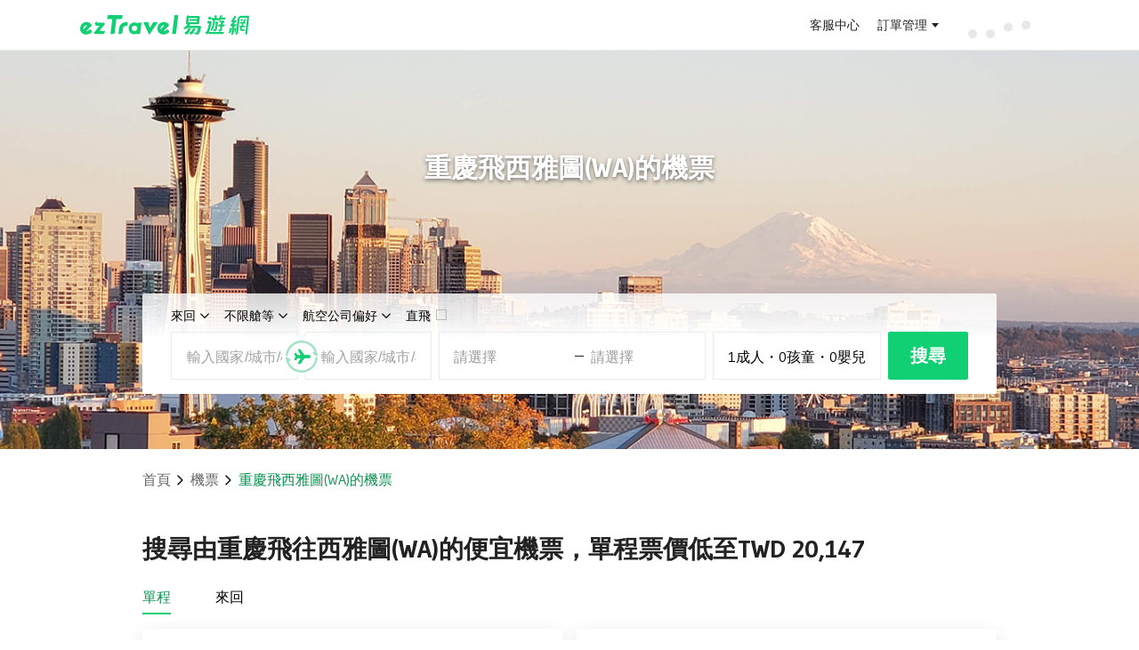

--- FILE ---
content_type: text/html; charset=utf-8
request_url: https://flight.eztravel.com.tw/tickets-ckg-sea
body_size: 23912
content:
<!DOCTYPE html><html lang="zh-Hant-TW" class="rwd"><head><meta charSet="utf-8"/><meta name="viewport" content="width=device-width, initial-scale=1"/><link rel="stylesheet" href="/_next/static/css/fc12c88333b5f681.css" data-precedence="next"/><link rel="stylesheet" href="/_next/static/css/090c4b75bd3eeff5.css" data-precedence="next"/><link rel="preload" as="script" fetchPriority="low" href="/_next/static/chunks/webpack-1728c7ad1dc1e3ff.js"/><script src="/_next/static/chunks/4bd1b696-c023c6e3521b1417.js" async=""></script><script src="/_next/static/chunks/255-cb395327542b56ef.js" async=""></script><script src="/_next/static/chunks/main-app-83376a720d563e72.js" async=""></script><script src="/_next/static/chunks/app/error-9ff5e71325f37413.js" async=""></script><script src="/_next/static/chunks/app/layout-44a6fb34031dc6f5.js" async=""></script><script src="/_next/static/chunks/984-7afca5e5e37be947.js" async=""></script><script src="/_next/static/chunks/595-224074978f599ea7.js" async=""></script><script src="/_next/static/chunks/app/%5Blocale%5D/layout-4c32a6b48f8172d8.js" async=""></script><script src="/_next/static/chunks/360-cf72c94a9e3b659f.js" async=""></script><script src="/_next/static/chunks/356-a827e3b4d7c5ceef.js" async=""></script><script src="/_next/static/chunks/725-2f9cbc6e3ecd7ceb.js" async=""></script><script src="/_next/static/chunks/519-5454cc0f78d5865f.js" async=""></script><script src="/_next/static/chunks/app/%5Blocale%5D/city_city/page-a04190a0927eda0c.js" async=""></script><link rel="preconnect" href="https://static.cdn-eztravel.com" crossorigin="anonymous"/><title>重慶 CKG- 西雅圖(WA) SEA 機票 | 搜尋機票 | 比價預訂、航班搜尋、航空公司便宜機票 | ezTravel易遊網</title><meta name="description" content="重慶到西雅圖(WA)機票線上搜尋、比價、訂位服務，搜尋輕鬆找最便宜免候補航班組合！"/><meta name="keywords" content="機票,便宜機票,機票比價,機票優惠,重慶,CKG,西雅圖(WA),SEA"/><link rel="canonical" href="https://flight.eztravel.com.tw/tickets-ckg-sea"/><meta property="og:title" content="重慶 CKG- 西雅圖(WA) SEA 機票 | 搜尋機票 | 比價預訂、航班搜尋、航空公司便宜機票 | ezTravel易遊網"/><meta property="og:description" content="重慶到西雅圖(WA)機票線上搜尋、比價、訂位服務，搜尋輕鬆找最便宜免候補航班組合！"/><meta name="twitter:card" content="summary"/><meta name="twitter:title" content="重慶 CKG- 西雅圖(WA) SEA 機票 | 搜尋機票 | 比價預訂、航班搜尋、航空公司便宜機票 | ezTravel易遊網"/><meta name="twitter:description" content="重慶到西雅圖(WA)機票線上搜尋、比價、訂位服務，搜尋輕鬆找最便宜免候補航班組合！"/><link rel="shortcut icon" href="https://static.cdn-eztravel.com/assets/images/common/favicon.ico"/><link rel="icon" href="/favicon.ico" type="image/x-icon" sizes="144x144"/><link rel="icon" href="https://static.cdn-eztravel.com/assets/images/common/favicon.ico"/><link rel="stylesheet" type="text/css" href="https://static.cdn-eztravel.com/www/api/cedaa56/css/commonhf.css"/><script src="https://static.cdn-eztravel.com/assets/jslib/zepto.min.js"></script><script src="https://static.cdn-eztravel.com/www/api/cedaa56/js/common.js"></script><script src="https://static.cdn-eztravel.com/www/api/cedaa56/js/ezAnalytics.js"></script><script src="/_next/static/chunks/polyfills-42372ed130431b0a.js" noModule=""></script></head><body><div hidden=""><!--$--><!--/$--></div><div id="maskDiv"></div>
<header class="hnfcommon" data-track-category="HP_HEADER_CLICK" data-track-label="{&quot;attr&quot;:&quot;href&quot;}">
  <!-- -->
  <div id="header" class="hnfbox">
  <div class="headerRight">
    <a id="ezlogo" class="ezTag" href="https://www.eztravel.com.tw/" title="ezTravel 易遊網" data-track-action="{&quot;val&quot;:&quot;ezTravel 易遊網&quot;}"></a>
    <div id="antifraudTag"></div>
  </div>
  <!-- -->
  <div class="headerUser">
    <div class="links">
      <a class="ezTag topB2e" style="display:none" href="https://b2e.eztravel.com.tw/" title="企業服務" data-track-action="{&quot;val&quot;:&quot;企業服務&quot;}">
        企業服務
      </a>
      <a class="ezTag topB2b" style="display:none" href="https://trip.eztravel.com.tw/activity/events/b2btravel/" title="同業折扣碼" data-track-action="{&quot;val&quot;:&quot;同業折扣碼&quot;}">
        同業折扣碼
      </a>
      <a class="ezTag support" href="https://www.eztravel.com.tw/support/" title="客服中心" data-track-action="{&quot;val&quot;:&quot;客服中心&quot;}">
        客服中心
      </a>
    </div>
    <div class="userlinks">
      <a class="ezTag orderInfo" href="https://member.eztravel.com.tw/member/order/orderInfo" title="訂單管理" data-track-action="{&quot;val&quot;:&quot;訂單管理&quot;}">訂單管理</a>
    </div>
    <div class="userfunction">
      <!-- -->
      <div class="dropdown" id="ezmessages">
        <a><i class="icon-messages"></i><i class="dot"></i></a>
        <div class="msgList">
          <div class="listHeader">
            <span class="listHeaderTitle">訊息通知</span>
            <span class="markAllAsRead disabled">全部標示為已讀</span>
          </div>
          <div class="msgListCnt"></div>
        </div>
      </div>
      <!-- -->
      <div class="dropdown" id="ezuser">
        <span id="userName">訂單管理</span>
        <div class="servicelist" data-track-action="{&quot;val&quot;:&quot;MENU&quot;,&quot;attr&quot;:&quot;text&quot;}">
          <!-- -->
          <ul class="general" data-track-action="{&quot;section&quot;:&quot;訂單管理&quot;}">
            <li class="ezuserOrder">
              <a class="ezTag" href="https://member.eztravel.com.tw/member/order/orderInfo" title="會員訂單">會員訂單</a>
            </li>
            <li class="ezuserNonMemberOrder">
              <button type="button" title="訪客訂單" aria-label="訪客訂單">訪客訂單</button>
            </li>
          </ul>
          <!-- -->
          <ul class="generalLogin" data-track-action="{&quot;section&quot;:&quot;會員服務&quot;}">
            <li class="logined dashboard">
              <a class="ezTag" href="https://member.eztravel.com.tw/member/dashboard" title="會員服務">會員服務</a>
            </li>
            <li class="logined discount-manage">
              <a class="ezTag" href="https://member.eztravel.com.tw/member/discount/manage" title="折扣碼管理">折扣碼管理</a>
            </li>
            <li class="logined wishlist">
              <a class="ezTag" href="https://member.eztravel.com.tw/member/wishlist" title="商品收藏">商品收藏</a>
            </li>
            <li class="logined membership-records">
              <a class="ezTag" href="https://member.eztravel.com.tw/member/membership/records" title="管理帳戶">管理帳戶</a>
            </li>
          </ul>
          <!-- -->
          <ul class="visit" data-track-action="{&quot;section&quot;:&quot;會員服務&quot;}">
            <li class="visitOrder">
              <a class="ezTag" href="#" title="訂單查詢"><span>訂單查詢</span></a>
            </li>
          </ul>
          <div class="login" data-track-action="{&quot;section&quot;:&quot;會員服務&quot;}">
            <button type="button" class="signout" title="登出">登出</button>
          </div>
        </div>
      </div>
      <!-- -->
      <div class="emoney" data-track-action="{&quot;section&quot;:&quot;會員服務&quot;}">
        <a class="ezTag" href="https://member.eztravel.com.tw/member/emoney" data-track-action="{&quot;val&quot;:&quot;eMoney&quot;}" title="eMoney"></a>
      </div>
    </div>
    <div class="loading">
      <div class="dot-rolling">
        <div class="dot-rolling__dot"></div>
        <div class="dot-rolling__dot"></div>
        <div class="dot-rolling__dot"></div>
        <div class="dot-rolling__dot"></div>
      </div>
    </div>
    <!-- -->
    <div class="logout" data-track-action="{&quot;section&quot;:&quot;會員服務&quot;,&quot;attr&quot;:&quot;text&quot;}">
      <button type="button" aria-label="登入" title="登入" class="btnLogin ezLogin">登入</button>
      <button type="button" aria-label="註冊" title="註冊" class="btnSignup">註冊</button>
    </div>
  </div>
</div>


  <!-- -->
  <!-- -->
<div id="menuMBBox" style="display:none">
  <button id="showmenu" type="button" class="ezLogin toggleTag"></button>
  <!-- -->
  <nav id="menuMB" class="right">
    <a id="userNameMB" class="ezTag userBox general" href="https://member.eztravel.com.tw/member/dashboard" title="會員服務" data-track-action="{&quot;section&quot;:&quot;會員服務&quot;}">
      <i class="icon-user"></i>
      <!-- -->
    </a>
    <span class="userBox visit"></span>
    <div class="grayline"></div>
    <div id="PScontainer" class="servicelist" data-track-action="{&quot;val&quot;:&quot;MENU&quot;,&quot;attr&quot;:&quot;text&quot;}">
      <!-- -->
      <ul class="generalLogin" data-track-action="{&quot;section&quot;:&quot;會員服務&quot;}">
        <li class="logined orderInfo">
          <a class="ezTag" href="https://member.eztravel.com.tw/member/order/orderInfo" title="訂單管理">訂單管理</a>
        </li>
        <li class="logined emoney">
          <a class="ezTag" href="https://member.eztravel.com.tw/member/emoney" title="eMoney查詢">eMoney查詢</a>
        </li>
        <li class="logined discount-manage">
          <a class="ezTag" href="https://member.eztravel.com.tw/member/discount/manage" title="折扣碼管理">折扣碼管理</a>
        </li>
        <li class="logined dashboard">
          <a class="ezTag" href="https://member.eztravel.com.tw/member/dashboard" title="會員服務">會員服務</a>
        </li>
        <li class="logined join-platform" style="display:none">
          <a class="ezTag" href="https://www.join-eztravel.com/" title="管理後台" target="_blank">管理後台</a>
        </li>
        <li class="logined flight-pnr" style="display:none">
          <a class="ezTag" href="https://www.join-eztravel.com/flight/b2b/pnrfare" title="機票PNR報價" target="_blank">機票PNR報價</a>
        </li>
      </ul>
      <!-- -->
      <ul class="visit" data-track-action="{&quot;section&quot;:&quot;會員服務&quot;}">
        <li class="visitOrder">
          <a class="ezTag" href="#" title="訂單查詢">訂單查詢</a>
        </li>
      </ul>
      <div class="login" data-track-action="{&quot;section&quot;:&quot;會員服務&quot;}">
        <button type="button" class="signout" title="登出" aria-label="登出">登出</button>
      </div>
    </div>
    <div class="login">
      <button type="button" class="signout" aria-label="登出" title="登出">登出</button>
    </div>
  </nav>
</div>

</header>
<script src="https://static.cdn-eztravel.com/www/api/cedaa56/js/ezHeader.js" defer=""></script>
<script type="application/ld+json">{"@context":"https://schema.org","@type":"BreadcrumbList","itemListElement":[{"@type":"ListItem","position":1,"name":"首頁","item":"https://www.eztravel.com.tw"},{"@type":"ListItem","position":2,"name":"機票","item":"https://flight.eztravel.com.tw"},{"@type":"ListItem","position":3,"name":"重慶飛西雅圖(WA)的機票","item":null}]}</script><script type="application/ld+json">{"@context":"https://schema.org","@type":"FAQPage","mainEntity":[{"@type":"Question","name":"從重慶(CKG)飛到西雅圖(WA)(SEA)的機票何時最便宜？","acceptedAnswer":{"@type":"Answer","text":"您可於<a href=\"https://flight.eztravel.com.tw/\" style=\"color:#2182fc;text-decoration:underline;\" target=\"_blank\">優惠機票</a>搜尋從重慶(CKG)飛到西雅圖(WA)(SEA)機票，於搜尋結果頁面的上方區塊點選「價格趨勢」比較不同出發日機票價格。或，您可於本頁面上方「什麼時候訂機票最便宜？」查詢最低機票價格日期。"}},{"@type":"Question","name":"我可以預先訂多久前的機位？","acceptedAnswer":{"@type":"Answer","text":"各家航空公司規則不同，多數航空公司可預訂今天算起350～360天內的機位和機票，部分航空公司（多半是廉價航空）則區分冬季及夏季班表，且各家開賣時間不一致；一律須以訂購完成後之確認結果為準。"}},{"@type":"Question","name":"為什麼一樣的航空公司、一樣的艙等卻有不同的價錢呢？","acceptedAnswer":{"@type":"Answer","text":"易遊網為提供旅客更多元的選擇，故搭配不同的訂位平台及供應商，您可點選行李資訊及票價規定說明欄，將會有該機票的詳細內容。（包括退改規定不同、其他備註說明…等等）\n易遊網線上採用全球連線訂位系統，機位狀況及報價皆是當下即時查詢回覆，若航空公司後續因票價政策調整或其他旅客改期/退票等狀況，導致較優惠票價機位重新釋出，此部分無法事先預期。"}},{"@type":"Question","name":"有的票價會寫『由二至多張機票組成』是什麼意思呢？","acceptedAnswer":{"@type":"Answer","text":"為提供您更多優惠選項，部分票價採用拆開行程後個別查價再組合起來的報價模式，這類票價會標示『由二至多張機票組成』（或稱為分票商品）。舉例說明：搜尋台北東京來回，若搜尋結果的票價中有分票商品的提示時，表示該來回票價是由「台北飛東京」和「東京飛台北」兩張單程票組合而成，這兩張單程票各有各的票規，不互相連動，例如，台北飛東京的航班取消，航空公司特許改票或退票可豁免罰金，但此豁免權並不適用於東京飛台北這段機票，此段若也需更改或退票，仍必須依其票規處理。"}},{"@type":"Question","name":"起飛/抵達為台灣時間還是當地時間?","acceptedAnswer":{"@type":"Answer","text":"起飛/抵達時間皆為當地時間，且為24小時制，例如01:00為凌晨1點"}},{"@type":"Question","name":"現在我所看到的價錢是否包含刷卡手續費呢？","acceptedAnswer":{"@type":"Answer","text":"在本站刷卡購票不需額外支付刷卡手續費。"}}]}</script><div class="header-bg_panel__JcGbL"><div class="header-bg_bg-image__fdejc" style="background-image:url(https://event.cdn-eztravel.com.tw/events/airticket/feed/SEA_1440x478.png), url(/_next/static/media/bg.0cc6cceb.webp)"></div><div class="header-bg_content__RGJ0J"><div class="page-search"><h1 class="page-title">重慶飛西雅圖(WA)的機票</h1><div class="search-panel-normal"><div class="search-head"><div class="trip-type"><span>來回</span><i class="eficon-down"></i></div><div class="cabin-type"><span>不限艙等</span><i class="eficon-down"></i></div><div class="airline"><span>航空公司偏好</span><i class="eficon-down"></i></div><div class="direct"><span>直飛</span><i class="eficon-unselect"></i></div></div><style data-emotion="css 1uum0jl">.css-1uum0jl .MuiPaper-root{margin-top:8px;overflow-x:unset;overflow-y:unset;}</style><style data-emotion="css 1uum0jl">.css-1uum0jl .MuiPaper-root{margin-top:8px;overflow-x:unset;overflow-y:unset;}</style><style data-emotion="css 1uum0jl">.css-1uum0jl .MuiPaper-root{margin-top:8px;overflow-x:unset;overflow-y:unset;}</style><div class="search-panel-normal__body type-roundtrip"><div class="org-dest"><div class="departure"><style data-emotion="css-global 1prfaxn">@-webkit-keyframes mui-auto-fill{from{display:block;}}@keyframes mui-auto-fill{from{display:block;}}@-webkit-keyframes mui-auto-fill-cancel{from{display:block;}}@keyframes mui-auto-fill-cancel{from{display:block;}}</style><style data-emotion="css ffgpee">.css-ffgpee{font-family:"Roboto","Helvetica","Arial",sans-serif;font-weight:400;font-size:1rem;line-height:1.4375em;letter-spacing:0.00938em;color:rgba(0, 0, 0, 0.87);box-sizing:border-box;position:relative;cursor:text;display:-webkit-inline-box;display:-webkit-inline-flex;display:-ms-inline-flexbox;display:inline-flex;-webkit-align-items:center;-webkit-box-align:center;-ms-flex-align:center;align-items:center;position:relative;width:100%;}.css-ffgpee.Mui-disabled{color:rgba(0, 0, 0, 0.38);cursor:default;}</style><div class="MuiInputBase-root MuiInput-root MuiInputBase-colorPrimary input-place css-ffgpee"><style data-emotion="css 1juu494">.css-1juu494{font:inherit;letter-spacing:inherit;color:currentColor;padding:4px 0 5px;border:0;box-sizing:content-box;background:none;height:1.4375em;margin:0;-webkit-tap-highlight-color:transparent;display:block;min-width:0;width:100%;-webkit-animation-name:mui-auto-fill-cancel;animation-name:mui-auto-fill-cancel;-webkit-animation-duration:10ms;animation-duration:10ms;}.css-1juu494::-webkit-input-placeholder{color:currentColor;opacity:0.42;-webkit-transition:opacity 200ms cubic-bezier(0.4, 0, 0.2, 1) 0ms;transition:opacity 200ms cubic-bezier(0.4, 0, 0.2, 1) 0ms;}.css-1juu494::-moz-placeholder{color:currentColor;opacity:0.42;-webkit-transition:opacity 200ms cubic-bezier(0.4, 0, 0.2, 1) 0ms;transition:opacity 200ms cubic-bezier(0.4, 0, 0.2, 1) 0ms;}.css-1juu494::-ms-input-placeholder{color:currentColor;opacity:0.42;-webkit-transition:opacity 200ms cubic-bezier(0.4, 0, 0.2, 1) 0ms;transition:opacity 200ms cubic-bezier(0.4, 0, 0.2, 1) 0ms;}.css-1juu494:focus{outline:0;}.css-1juu494:invalid{box-shadow:none;}.css-1juu494::-webkit-search-decoration{-webkit-appearance:none;}label[data-shrink=false]+.MuiInputBase-formControl .css-1juu494::-webkit-input-placeholder{opacity:0!important;}label[data-shrink=false]+.MuiInputBase-formControl .css-1juu494::-moz-placeholder{opacity:0!important;}label[data-shrink=false]+.MuiInputBase-formControl .css-1juu494::-ms-input-placeholder{opacity:0!important;}label[data-shrink=false]+.MuiInputBase-formControl .css-1juu494:focus::-webkit-input-placeholder{opacity:0.42;}label[data-shrink=false]+.MuiInputBase-formControl .css-1juu494:focus::-moz-placeholder{opacity:0.42;}label[data-shrink=false]+.MuiInputBase-formControl .css-1juu494:focus::-ms-input-placeholder{opacity:0.42;}.css-1juu494.Mui-disabled{opacity:1;-webkit-text-fill-color:rgba(0, 0, 0, 0.38);}.css-1juu494:-webkit-autofill{-webkit-animation-duration:5000s;animation-duration:5000s;-webkit-animation-name:mui-auto-fill;animation-name:mui-auto-fill;}</style><input placeholder="輸入國家/城市/機場關鍵字" type="text" class="MuiInputBase-input MuiInput-input css-1juu494" value=""/></div></div><div class="search-switch"><i class="eficon-switch"></i><i class="eficon-flight"></i></div><div class="arrival"><style data-emotion="css-global 1prfaxn">@-webkit-keyframes mui-auto-fill{from{display:block;}}@keyframes mui-auto-fill{from{display:block;}}@-webkit-keyframes mui-auto-fill-cancel{from{display:block;}}@keyframes mui-auto-fill-cancel{from{display:block;}}</style><style data-emotion="css ffgpee">.css-ffgpee{font-family:"Roboto","Helvetica","Arial",sans-serif;font-weight:400;font-size:1rem;line-height:1.4375em;letter-spacing:0.00938em;color:rgba(0, 0, 0, 0.87);box-sizing:border-box;position:relative;cursor:text;display:-webkit-inline-box;display:-webkit-inline-flex;display:-ms-inline-flexbox;display:inline-flex;-webkit-align-items:center;-webkit-box-align:center;-ms-flex-align:center;align-items:center;position:relative;width:100%;}.css-ffgpee.Mui-disabled{color:rgba(0, 0, 0, 0.38);cursor:default;}</style><div class="MuiInputBase-root MuiInput-root MuiInputBase-colorPrimary input-place css-ffgpee"><style data-emotion="css 1juu494">.css-1juu494{font:inherit;letter-spacing:inherit;color:currentColor;padding:4px 0 5px;border:0;box-sizing:content-box;background:none;height:1.4375em;margin:0;-webkit-tap-highlight-color:transparent;display:block;min-width:0;width:100%;-webkit-animation-name:mui-auto-fill-cancel;animation-name:mui-auto-fill-cancel;-webkit-animation-duration:10ms;animation-duration:10ms;}.css-1juu494::-webkit-input-placeholder{color:currentColor;opacity:0.42;-webkit-transition:opacity 200ms cubic-bezier(0.4, 0, 0.2, 1) 0ms;transition:opacity 200ms cubic-bezier(0.4, 0, 0.2, 1) 0ms;}.css-1juu494::-moz-placeholder{color:currentColor;opacity:0.42;-webkit-transition:opacity 200ms cubic-bezier(0.4, 0, 0.2, 1) 0ms;transition:opacity 200ms cubic-bezier(0.4, 0, 0.2, 1) 0ms;}.css-1juu494::-ms-input-placeholder{color:currentColor;opacity:0.42;-webkit-transition:opacity 200ms cubic-bezier(0.4, 0, 0.2, 1) 0ms;transition:opacity 200ms cubic-bezier(0.4, 0, 0.2, 1) 0ms;}.css-1juu494:focus{outline:0;}.css-1juu494:invalid{box-shadow:none;}.css-1juu494::-webkit-search-decoration{-webkit-appearance:none;}label[data-shrink=false]+.MuiInputBase-formControl .css-1juu494::-webkit-input-placeholder{opacity:0!important;}label[data-shrink=false]+.MuiInputBase-formControl .css-1juu494::-moz-placeholder{opacity:0!important;}label[data-shrink=false]+.MuiInputBase-formControl .css-1juu494::-ms-input-placeholder{opacity:0!important;}label[data-shrink=false]+.MuiInputBase-formControl .css-1juu494:focus::-webkit-input-placeholder{opacity:0.42;}label[data-shrink=false]+.MuiInputBase-formControl .css-1juu494:focus::-moz-placeholder{opacity:0.42;}label[data-shrink=false]+.MuiInputBase-formControl .css-1juu494:focus::-ms-input-placeholder{opacity:0.42;}.css-1juu494.Mui-disabled{opacity:1;-webkit-text-fill-color:rgba(0, 0, 0, 0.38);}.css-1juu494:-webkit-autofill{-webkit-animation-duration:5000s;animation-duration:5000s;-webkit-animation-name:mui-auto-fill;animation-name:mui-auto-fill;}</style><input placeholder="輸入國家/城市/機場關鍵字" type="text" class="MuiInputBase-input MuiInput-input css-1juu494" value=""/></div></div></div><style data-emotion="css jg3r5i">.css-jg3r5i{z-index:100;}</style><div class="dates"><div class="departure-date default">請選擇</div><div class="date-split"><i></i></div><div class="return-date default">請選擇</div></div><style data-emotion="css 1uum0jl">.css-1uum0jl .MuiPaper-root{margin-top:8px;overflow-x:unset;overflow-y:unset;}</style><div class="passenger-number"><div>1<!-- -->成人</div>・<div>0<!-- -->孩童</div>・<div>0<!-- -->嬰兒</div></div><style data-emotion="css 1uum0jl">.css-1uum0jl .MuiPaper-root{margin-top:8px;overflow-x:unset;overflow-y:unset;}</style><div class="search-btn btn">搜尋</div></div></div><div class="search-panel-mini"><div class="search-tabs"><div class="curr"><div class="name">來回</div><div class="curr-bg"></div></div><div>單程</div><div>多行程</div></div><div class="search-panel-mini__body search-body-bg"><div class="search-group org-dest"><div class="departure"><div class="city default">出發地</div></div><div class="search-switch"><i class="eficon-switch"></i><i class="eficon-flight"></i></div><div class="arrival"><div class="city default">目的地</div></div></div><style data-emotion="css 1qx7s7u">@media print{.css-1qx7s7u{position:absolute!important;}}.css-1qx7s7u .MuiDialogContent-root{height:100%;padding-top:0px;}</style><div class="search-group"><div class="departure-date default">出發日期</div><div class="return-date default">回程日期</div></div><style data-emotion="css 1qx7s7u">@media print{.css-1qx7s7u{position:absolute!important;}}.css-1qx7s7u .MuiDialogContent-root{height:100%;padding-top:0px;}</style><div class="search-group"><div class="passenger-number"><div><i class="eficon-adult"></i>1</div><div><i class="eficon-child"></i>0</div><div><i class="eficon-infant"></i>0</div></div><div class="cabin-type">不限艙等</div></div><style data-emotion="css 1obfgej">@media print{.css-1obfgej{position:absolute!important;}}.css-1obfgej .MuiPaper-root{margin:0px;max-height:calc(100% - 100px);bottom:0;width:100%;max-width:100%;position:absolute;}.css-1obfgej .MuiDialogContent-root{min-height:200px;padding:0 0 32px 0;}</style><style data-emotion="css 1obfgej">@media print{.css-1obfgej{position:absolute!important;}}.css-1obfgej .MuiPaper-root{margin:0px;max-height:calc(100% - 100px);bottom:0;width:100%;max-width:100%;position:absolute;}.css-1obfgej .MuiDialogContent-root{min-height:200px;padding:0 0 32px 0;}</style><div class="search-group"><div class="direct"><i class="eficon-unselect"></i><div>直飛</div></div><div class="airline">不限航空公司</div></div><style data-emotion="css 1rl2noy">@media print{.css-1rl2noy{position:absolute!important;}}.css-1rl2noy .MuiPaper-root{margin:0px;max-height:calc(100% - 100px);height:calc(100% - 150px);bottom:0;width:100%;max-width:100%;position:absolute;}.css-1rl2noy .MuiDialogContent-root{min-height:200px;padding:0 0 32px 0;}</style><div class="search-btn"><div class="btn">搜尋</div></div><style data-emotion="css depviu">@media print{.css-depviu{position:absolute!important;}}</style></div></div></div></div><div class="header-bg_circle-swipe__zcuGN"><div class="header-bg_circle-text__Qx9lt">向下滑動以查看更多</div><div class="header-bg_circle__vTQgy"><i class="eficon-down"></i><i class="eficon-down"></i></div></div></div><main class="page-main"><div class="bread-crumbs_panel__RsE30"><div><a href="https://www.eztravel.com.tw">首頁</a><i class="eficon-down backward"></i></div><div><a href="https://flight.eztravel.com.tw">機票</a><i class="eficon-down backward"></i></div><div class="bread-crumbs_curr__Hgdav"><span>重慶飛西雅圖(WA)的機票</span></div></div><div class="cheap-flights_panel__D1KwM"><div class="cheap-flights_panel__title__rNJpV"><h2>搜尋由重慶飛往西雅圖(WA)的便宜機票，單程票價低至TWD 20,147</h2></div><div class="cheap-flights_tabs__pHOdM"><div class="selected">單程</div><div class="">來回</div></div><div class="cheap-flights_items__vT_ki"><div class="cheap-flights_item__emCRd"><div class="cheap-flights_flights__WFQIq"><div class="cheap-flights_flight__ncHaY"><div class="airline-icon icon-big"><img src="https://static.cdn-eztravel.com.tw/flight/static/images/air_icon/air_l/ca_l.png" loading="lazy" alt="CA" width="40" height="40"/></div><div><div class="cheap-flights_main__3cx5_"><div class="cheap-flights_from__uVbvA"><div class="cheap-flights_airport-code__oW5lK">CKG</div><div class="cheap-flights_time__DPplB">14:25</div></div><div class="cheap-flights_middle__jJ0ox"><div class="cheap-flights_duration__DTz_l">20h31min</div><i class="eficon-direct"></i><div class="cheap-flights_direct__vvVTp">轉機</div></div><div class="cheap-flights_to__rWevT"><div class="cheap-flights_airport-code__oW5lK">SEA</div><div class="cheap-flights_time__DPplB">21:01</div></div></div><div class="cheap-flights_detail__ybjlr"><div class="airline-icon icon-small"><img src="https://static.cdn-eztravel.com.tw/flight/static/images/air_icon/air_s/ca_s.png" loading="lazy" alt="CA" width="40" height="40"/></div><div class="cheap-flights_desc__HpULA word-detail"><div>重慶 - 西雅圖(WA)</div><div>02月20日</div><div>中國國際航空</div></div></div></div></div></div><div class="cheap-flights_opt__yvhZE"><div class="cheap-flights_price__95R5V">TWD 20,147</div><div class="cheap-flights_search__aoe4j">搜尋</div></div></div><div class="cheap-flights_item__emCRd cheap-flights_fake__Xvk_6"><div class="cheap-flights_flights__WFQIq"><div class="cheap-flights_flight__ncHaY"><div class="airline-icon icon-big"><img src="https://static.cdn-eztravel.com.tw/flight/static/images/air_icon/air_l/ca_l.png" loading="lazy" alt="CA" width="40" height="40"/></div><div><div class="cheap-flights_main__3cx5_"><div class="cheap-flights_from__uVbvA"><div class="cheap-flights_airport-code__oW5lK">CKG</div><div class="cheap-flights_time__DPplB">14:25</div></div><div class="cheap-flights_middle__jJ0ox"><div class="cheap-flights_duration__DTz_l">20h31min</div><i class="eficon-direct"></i><div class="cheap-flights_direct__vvVTp">轉機</div></div><div class="cheap-flights_to__rWevT"><div class="cheap-flights_airport-code__oW5lK">SEA</div><div class="cheap-flights_time__DPplB">21:01</div></div></div><div class="cheap-flights_detail__ybjlr"><div class="airline-icon icon-small"><img src="https://static.cdn-eztravel.com.tw/flight/static/images/air_icon/air_s/ca_s.png" loading="lazy" alt="CA" width="40" height="40"/></div><div class="cheap-flights_desc__HpULA word-detail"><div>重慶 - 西雅圖(WA)</div><div>02月20日</div><div>中國國際航空</div></div></div></div></div></div><div class="cheap-flights_more-panel__JrwyZ"><div>搜尋更多航班</div><i class="eficon-down backward"></i></div></div></div><div class="cheap-flights_items__vT_ki" style="display:none"></div></div><div class="price-trend-chart_panel__Vys_1"><div class="price-trend-chart_panel__title__aNQm1"><h2>什麼時候訂機票最便宜？</h2><div class="price-trend-chart_trend-desc__qzBGv">這些價格趨勢圖仔細監控重慶飛往西雅圖(WA)的航班價格，並預測可能的變化趨勢。請密切注意趨勢圖，找出購票的最佳時間點。</div></div><div class="price-trend-chart_intro__TpAVj" style="left:37.5%;transform:translateX(-50%)"><div class="price-trend-chart_desc__As7QZ">機票價格最低為 02月15日-02月22日</div><div class="price-trend-chart_opt__U_ojX"><div class="price-trend-chart_price__Q5MK2">低至<span>TWD 20,147</span></div><div class="price-trend-chart_search__SyCVE">搜尋</div></div></div><div class="price-trend-chart_anchor__Gxf_t" style="left:37.5%"><div class="price-trend-chart_line__pP2Ax"></div></div><div class="price-trend-chart_trends__Zdy52"><div class="price-trend-chart_trend__mJYbT"><div class="price-trend-chart_pillar__U5_hE" style="height:100px"></div><div class="price-trend-chart_day__hvtOT">18</div></div><div class="price-trend-chart_trend__mJYbT"><div class="price-trend-chart_pillar__U5_hE" style="height:100px"></div><div class="price-trend-chart_day__hvtOT">25</div></div><div class="price-trend-chart_trend__mJYbT"><div class="price-trend-chart_pillar__U5_hE" style="height:100px"></div><div class="price-trend-chart_day__hvtOT">01</div></div><div class="price-trend-chart_trend__mJYbT"><div class="price-trend-chart_pillar__U5_hE" style="height:100px"></div><div class="price-trend-chart_day__hvtOT">08</div></div><div class="price-trend-chart_trend__mJYbT"><div class="price-trend-chart_pillar__U5_hE price-trend-chart_selected__Aq7UJ" style="height:67.15666666666667%"></div><div class="price-trend-chart_day__hvtOT">15</div></div><div class="price-trend-chart_trend__mJYbT"><div class="price-trend-chart_pillar__U5_hE" style="height:100px"></div><div class="price-trend-chart_day__hvtOT">22</div></div><div class="price-trend-chart_trend__mJYbT"><div class="price-trend-chart_pillar__U5_hE" style="height:100px"></div><div class="price-trend-chart_day__hvtOT">01</div></div><div class="price-trend-chart_trend__mJYbT"><div class="price-trend-chart_pillar__U5_hE" style="height:100px"></div><div class="price-trend-chart_day__hvtOT">08</div></div><div class="price-trend-chart_trend__mJYbT"><div class="price-trend-chart_pillar__U5_hE" style="height:100px"></div><div class="price-trend-chart_day__hvtOT">15</div></div><div class="price-trend-chart_trend__mJYbT"><div class="price-trend-chart_pillar__U5_hE" style="height:100px"></div><div class="price-trend-chart_day__hvtOT">22</div></div><div class="price-trend-chart_trend__mJYbT"><div class="price-trend-chart_pillar__U5_hE" style="height:100px"></div><div class="price-trend-chart_day__hvtOT">29</div></div><div class="price-trend-chart_trend__mJYbT"><div class="price-trend-chart_pillar__U5_hE" style="height:100px"></div><div class="price-trend-chart_day__hvtOT">05</div><div class="price-trend-chart_last-day__Emx0Z">12</div></div><div class="price-trend-chart_month__GSgnl" style="left:16.666666666666668%"><div>02月</div></div><div class="price-trend-chart_month__GSgnl" style="left:50%"><div>03月</div></div><div class="price-trend-chart_month__GSgnl" style="left:86.9047619047619%"><div>04月</div></div></div><div class="price-trend-chart_notice__PnsMi">所顯示價格按易遊網相關航線每星期最低平均價計算。</div></div><div class="page-other"><div class="cheap-airlines_panel__bmzEB"><div class="cheap-airlines_panel__title__2mUls"><h2>由重慶飛去西雅圖(WA)的低價航空公司</h2></div><div class="cheap-airlines_airlines__OdV1X"><div class="cheap-airlines_airline__0xOQq" style="width:60.000%"><div class="cheap-airlines_info__vNTkP"><div class="airline-icon icon-big"><img src="https://static.cdn-eztravel.com.tw/flight/static/images/air_icon/air_l/ca_l.png" loading="lazy" alt="CA" width="40" height="40"/></div><div class="cheap-airlines_name__OZq8o">中國國際航空</div></div><div><div class="cheap-airlines_price__k1MRC"><span>TWD 20,147</span>起</div><i class="eficon-down backward"></i></div></div><div class="cheap-airlines_airline__0xOQq" style="width:62.577%"><div class="cheap-airlines_info__vNTkP"><div class="airline-icon icon-big"><img src="https://static.cdn-eztravel.com.tw/flight/static/images/air_icon/air_l/mu_l.png" loading="lazy" alt="MU" width="40" height="40"/></div><div class="cheap-airlines_name__OZq8o">中國東方航空</div></div><div><div class="cheap-airlines_price__k1MRC"><span>TWD 22,169</span>起</div><i class="eficon-down backward"></i></div></div><div class="cheap-airlines_airline__0xOQq" style="width:66.015%"><div class="cheap-airlines_info__vNTkP"><div class="airline-icon icon-big"><img src="https://static.cdn-eztravel.com.tw/flight/static/images/air_icon/air_l/hu_l.png" loading="lazy" alt="HU" width="40" height="40"/></div><div class="cheap-airlines_name__OZq8o">海南航空</div></div><div><div class="cheap-airlines_price__k1MRC"><span>TWD 24,867</span>起</div><i class="eficon-down backward"></i></div></div><div class="cheap-airlines_airline__0xOQq" style="width:75.377%"><div class="cheap-airlines_info__vNTkP"><div class="airline-icon icon-big"><img src="https://static.cdn-eztravel.com.tw/flight/static/images/air_icon/air_l/ha_l.png" loading="lazy" alt="HA" width="40" height="40"/></div><div class="cheap-airlines_name__OZq8o">夏威夷航空</div></div><div><div class="cheap-airlines_price__k1MRC"><span>TWD 32,214</span>起</div><i class="eficon-down backward"></i></div></div><div class="cheap-airlines_airline__0xOQq" style="width:78.653%"><div class="cheap-airlines_info__vNTkP"><div class="airline-icon icon-big"><img src="https://static.cdn-eztravel.com.tw/flight/static/images/air_icon/air_l/br_l.png" loading="lazy" alt="BR" width="40" height="40"/></div><div class="cheap-airlines_name__OZq8o">長榮航空</div></div><div><div class="cheap-airlines_price__k1MRC"><span>TWD 34,785</span>起</div><i class="eficon-down backward"></i></div></div><div class="cheap-airlines_airline__0xOQq" style="width:80.396%"><div class="cheap-airlines_info__vNTkP"><div class="airline-icon icon-big"><img src="https://static.cdn-eztravel.com.tw/flight/static/images/air_icon/air_l/sq_l.png" loading="lazy" alt="SQ" width="40" height="40"/></div><div class="cheap-airlines_name__OZq8o">新加坡航空</div></div><div><div class="cheap-airlines_price__k1MRC"><span>TWD 36,153</span>起</div><i class="eficon-down backward"></i></div></div><div class="cheap-airlines_airline__0xOQq" style="width:100.000%"><div class="cheap-airlines_info__vNTkP"><div class="airline-icon icon-big"><img src="https://static.cdn-eztravel.com.tw/flight/static/images/air_icon/air_l/dl_l.png" loading="lazy" alt="DL" width="40" height="40"/></div><div class="cheap-airlines_name__OZq8o">達美航空</div></div><div><div class="cheap-airlines_price__k1MRC"><span>TWD 51,537</span>起</div><i class="eficon-down backward"></i></div></div><div class="cheap-airlines_airline__0xOQq cheap-airlines_fake-mini__bLHjv" style="width:100%"><div class="cheap-airlines_more__6MBun">搜尋更多航班及航班公司</div><i class="eficon-down backward"></i></div></div></div></div><div class="cheap-airports_panel__bnjNT"><div class="cheap-airports_panel__title__tSXFW"><h2>搜尋重慶飛西雅圖(WA)不同機場的便宜機票</h2></div><div class="cheap-airports_items__8VTO_"><a class="cheap-airports_item__Qvp_P" href="/tickets-oneway-ckg-sea?outbounddate=20/02/2026&amp;inbounddate=&amp;adults=1&amp;children=0&amp;infants=0&amp;direct=false&amp;cabintype=any&amp;dport=ckg&amp;aport=sea&amp;airline=CA" target="_blank"><div class="cheap-airports_info__V4qid"><div class="cheap-airports_main__dWZVs"><div class="cheap-airports_from__nt8RK">CKG</div><div class="cheap-airports_middle__yE1nS"><i class="eficon-oneway"></i></div><div class="cheap-airports_from__nt8RK">SEA</div></div><div class="cheap-airports_desc__fM8Nn"><span>重慶</span><span> - </span><span>西雅圖國際機場</span></div><div class="cheap-airports_desc__fM8Nn">02月20日 週五</div><div class="cheap-airports_desc__fM8Nn word-detail"><div>單程</div><div>轉機</div></div></div><div class="cheap-airports_opt__ORQxH"><div class="cheap-airports_price__uuWGI"><span>TWD 20,147</span>起</div><div class="cheap-airports_search__T_L44">搜尋</div></div></a></div></div><div class="hot-routes_panel__fofih"><div class="hot-routes_panel__title__TlMGg"><h2>熱門航線</h2></div><div class="hot-routes_tabs__MXIVj"><div class="selected">由重慶出發的熱門航線</div><div class="">前往西雅圖(WA)的熱門航線</div></div><div class="hot-routes_details__XC_oM"><a href="/tickets-ckg-sdj">重慶 飛 仙台</a><a href="/tickets-ckg-zqn">重慶 飛 皇后鎮</a><a href="/tickets-ckg-ist">重慶 飛 伊斯坦堡</a><a href="/tickets-ckg-del">重慶 飛 新德里</a><a href="/tickets-ckg-cmb">重慶 飛 可倫坡</a><a href="/tickets-ckg-fra">重慶 飛 法蘭克福</a><a href="/tickets-ckg-hnl">重慶 飛 夏威夷(HI)</a><a href="/tickets-ckg-ath">重慶 飛 雅典</a><a href="/tickets-ckg-dps">重慶 飛 峇里島</a><a href="/tickets-ckg-kmj">重慶 飛 熊本</a><a href="/tickets-ckg-fuk">重慶 飛 福岡</a><a href="/tickets-ckg-mil">重慶 飛 米蘭</a><a href="/tickets-ckg-prg">重慶 飛 布拉格</a><a href="/tickets-ckg-mle">重慶 飛 馬爾地夫</a><a href="/tickets-ckg-sha">重慶 飛 上海</a><a href="/tickets-ckg-bkk">重慶 飛 曼谷</a><a href="/tickets-ckg-akl">重慶 飛 奧克蘭</a><a href="/tickets-ckg-chc">重慶 飛 基督城</a><a href="/tickets-ckg-yto">重慶 飛 多倫多(ON)</a><a href="/tickets-ckg-zrh">重慶 飛 蘇黎士</a></div><div class="hot-routes_details__XC_oM" style="display:none"><a href="/tickets-akl-sea">奧克蘭 飛 西雅圖(WA)</a><a href="/tickets-sdj-sea">仙台 飛 西雅圖(WA)</a><a href="/tickets-hgh-sea">杭州 飛 西雅圖(WA)</a><a href="/tickets-ams-sea">阿姆斯特丹 飛 西雅圖(WA)</a><a href="/tickets-csx-sea">長沙 飛 西雅圖(WA)</a><a href="/tickets-okj-sea">岡山 飛 西雅圖(WA)</a><a href="/tickets-sin-sea">新加坡 飛 西雅圖(WA)</a><a href="/tickets-bcn-sea">巴塞隆納 飛 西雅圖(WA)</a><a href="/tickets-kwe-sea">貴陽 飛 西雅圖(WA)</a><a href="/tickets-bne-sea">布里斯本 飛 西雅圖(WA)</a><a href="/tickets-muc-sea">慕尼黑 飛 西雅圖(WA)</a><a href="/tickets-can-sea">廣州 飛 西雅圖(WA)</a><a href="/tickets-yto-sea">多倫多(ON) 飛 西雅圖(WA)</a><a href="/tickets-del-sea">新德里 飛 西雅圖(WA)</a><a href="/tickets-pqc-sea">富國島 飛 西雅圖(WA)</a><a href="/tickets-opo-sea">波多 飛 西雅圖(WA)</a><a href="/tickets-par-sea">巴黎 飛 西雅圖(WA)</a><a href="/tickets-oka-sea">沖繩(那霸) 飛 西雅圖(WA)</a><a href="/tickets-hrb-sea">哈爾濱 飛 西雅圖(WA)</a><a href="/tickets-ngo-sea">名古屋 飛 西雅圖(WA)</a></div></div><div class="faq_panel___gHkM"><div class="faq_panel__title__GS08x"><h2>常見問題</h2></div><div class="faq_panel__list__m5bfp"><div class="faq_que__Imag2"><div>從重慶(CKG)飛到西雅圖(WA)(SEA)的機票何時最便宜？</div><i class="eficon-down"></i></div><div style="display:none" class="faq_ans__hWDIE">您可於<a href="https://flight.eztravel.com.tw/" style="color:#2182fc;text-decoration:underline;" target="_blank">優惠機票</a>搜尋從重慶(CKG)飛到西雅圖(WA)(SEA)機票，於搜尋結果頁面的上方區塊點選「價格趨勢」比較不同出發日機票價格。或，您可於本頁面上方「什麼時候訂機票最便宜？」查詢最低機票價格日期。</div><div class="faq_que__Imag2"><div>我可以預先訂多久前的機位？</div><i class="eficon-down"></i></div><div style="display:none" class="faq_ans__hWDIE">各家航空公司規則不同，多數航空公司可預訂今天算起350～360天內的機位和機票，部分航空公司（多半是廉價航空）則區分冬季及夏季班表，且各家開賣時間不一致；一律須以訂購完成後之確認結果為準。</div><div class="faq_que__Imag2"><div>為什麼一樣的航空公司、一樣的艙等卻有不同的價錢呢？</div><i class="eficon-down"></i></div><div style="display:none" class="faq_ans__hWDIE">易遊網為提供旅客更多元的選擇，故搭配不同的訂位平台及供應商，您可點選行李資訊及票價規定說明欄，將會有該機票的詳細內容。（包括退改規定不同、其他備註說明…等等）
易遊網線上採用全球連線訂位系統，機位狀況及報價皆是當下即時查詢回覆，若航空公司後續因票價政策調整或其他旅客改期/退票等狀況，導致較優惠票價機位重新釋出，此部分無法事先預期。</div><div class="faq_que__Imag2"><div>有的票價會寫『由二至多張機票組成』是什麼意思呢？</div><i class="eficon-down"></i></div><div style="display:none" class="faq_ans__hWDIE">為提供您更多優惠選項，部分票價採用拆開行程後個別查價再組合起來的報價模式，這類票價會標示『由二至多張機票組成』（或稱為分票商品）。舉例說明：搜尋台北東京來回，若搜尋結果的票價中有分票商品的提示時，表示該來回票價是由「台北飛東京」和「東京飛台北」兩張單程票組合而成，這兩張單程票各有各的票規，不互相連動，例如，台北飛東京的航班取消，航空公司特許改票或退票可豁免罰金，但此豁免權並不適用於東京飛台北這段機票，此段若也需更改或退票，仍必須依其票規處理。</div><div class="faq_que__Imag2"><div>起飛/抵達為台灣時間還是當地時間?</div><i class="eficon-down"></i></div><div style="display:none" class="faq_ans__hWDIE">起飛/抵達時間皆為當地時間，且為24小時制，例如01:00為凌晨1點</div><div class="faq_que__Imag2"><div>現在我所看到的價錢是否包含刷卡手續費呢？</div><i class="eficon-down"></i></div><div style="display:none" class="faq_ans__hWDIE">在本站刷卡購票不需額外支付刷卡手續費。</div></div></div><div class="article_panel__WZvRe"><div class="article_panel__title__yz617"><h2>西雅圖</h2></div><div class="article_content__3ai_I"><div><h3>西雅圖(WA)機票</h3><div><h4>從台灣飛西雅圖(WA)的出發地點</h4><p><b>台北飛西雅圖(WA)</b>：航空公司有<a href="https://flight.eztravel.com.tw/activity/eva-air-BR/">長榮航空</a>、<a href="https://flight.eztravel.com.tw/activity/air-canada-AC/">加拿大航空</a>、<a href="https://flight.eztravel.com.tw/activity/united-airlines-UA/">美聯合航空</a>、美國航空。<br></p></div></div><div><h3>【西雅圖(WA)機場】西雅圖塔科馬國際機場</h3><div><p>西雅圖塔科馬國際機場（英語：Seattle-Tacoma International Airport、IATA國際航空代碼：SEA)</p><h4>航空公司資訊</h4><p>台灣直飛航空公司：：包含<a href="https://flight.eztravel.com.tw/activity/eva-air-BR/">長榮航空</a><br>台灣轉機飛航空公司：包含<a href="https://flight.eztravel.com.tw/activity/air-canada-AC/">加拿大航空</a>、<a href="https://flight.eztravel.com.tw/activity/united-airlines-UA/">美聯合航空</a>、美國航空</p></div></div></div></div><div class="footer-link_panel__jIZAT"><div class="footer-link_panel__title__v_J2L"><h2>ezTravel易遊網為您全面搜尋便宜機票，提供多家航空的機票比價和機票優惠，讓您無負擔出遊。立即預訂並查詢機票優惠！</h2></div><div class="footer-link_tabs__cJoUo"><div class="selected">航空公司優惠專區</div></div><div class="footer-link_details__nOdV1"><a href="https://flight.eztravel.com.tw/activity/flightpromotion/">折扣碼專區</a><a href="https://flight.eztravel.com.tw/activity/student/">學生票</a><a href="https://flight.eztravel.com.tw/activity/flightpromotion/?p=flightpromotion1">最新機票優惠</a><a href="https://flight.eztravel.com.tw/activity/flightpromotion/?p=flightpromotion2">廉價航空促銷</a><a href="https://activity.eztravel.com.tw/activity/additional/purchase/">隱藏版加購優惠</a><a href="https://flight.eztravel.com.tw/activity/china-airlines-CI/">中華航空</a><a href="https://flight.eztravel.com.tw/activity/eva-air-BR/?p=eva-air-BR2">長榮航空</a><a href="https://flight.eztravel.com.tw/activity/starlux-airlines-JX/?p=starlux-airlines-JX2">星宇航空</a><a href="https://flight.eztravel.com.tw/activity/mandarin-airlines-AE/?p=mandarin-airlines-AE4">華信航空</a><a href="https://flight.eztravel.com.tw/activity/uni-air-B7/?p=uni-air-B74">立榮航空</a><a href="https://flight.eztravel.com.tw/activity/japan-airlines-JL/?p=japan-airlines-JL2">日本航空</a><a href="https://flight.eztravel.com.tw/activity/ana-NH/">全日空</a><a href="https://flight.eztravel.com.tw/activity/korean-air-KE/">大韓韓空</a><a href="https://flight.eztravel.com.tw/activity/asiana-airlines-OZ/">韓亞航空</a><a href="https://flight.eztravel.com.tw/activity/cathay-pacific-CX/">國泰航空</a><a href="https://flight.eztravel.com.tw/activity/singapore-airlines-SQ/">新加坡航空</a><a href="https://flight.eztravel.com.tw/activity/malaysia-airlines-MH/">馬來西亞航空</a><a href="https://flight.eztravel.com.tw/activity/tigerair-taiwan-IT/?p=tigerair-taiwan-IT4">台灣虎航</a><a href="https://flight.eztravel.com.tw/activity/scoot-TR/">酷航</a><a href="https://flight.eztravel.com.tw/activity/airasia-D7/">亞洲航空</a><a href="https://flight.eztravel.com.tw/activity/twayair-TW/">德威航空</a><a href="https://flight.eztravel.com.tw/activity/china-eastern-airlines-MU/">中國東方航空</a><a href="https://flight.eztravel.com.tw/activity/china-southern-airlines-CZ/">中國南方航空</a><a href="https://flight.eztravel.com.tw/activity/air-china-CA/">中國國際航空</a><a href="https://flight.eztravel.com.tw/activity/xiamen-airlines-MF/">廈門航空</a><a href="https://flight.eztravel.com.tw/activity/airmacau-NX/">澳門航空</a><a href="https://flight.eztravel.com.tw/activity/hongkong-airlines-HX/">香港航空</a><a href="https://flight.eztravel.com.tw/activity/emirates-EK/?p=emirates-EK2">阿聯酋航空</a><a href="https://flight.eztravel.com.tw/activity/turkish-airlines-TK/">土耳其航空</a><a href="https://flight.eztravel.com.tw/activity/united-airlines-UA/">聯合航空</a><a href="https://flight.eztravel.com.tw/activity/delta-DL/">達美航空</a><a href="https://flight.eztravel.com.tw/activity/air-canada-AC/">加拿大航空</a><a href="https://flight.eztravel.com.tw/activity/air-new-zealand-NZ/">紐西蘭航空</a></div></div></main><!--$--><!--/$--><footer class="hnfcommon" data-track-category="HP_FOOTER_CLICK" data-track-action="{&quot;attr&quot;:&quot;text&quot;}">
  <!-- -->
  <div class="footerNav" data-track-label="{&quot;attr&quot;:&quot;href&quot;}">
    <ul>
      <li><a class="ezTag" target="_blank" rel="noreferrer noopener" href="https://www.eztravel.com.tw/about/" title="關於易遊網">關於易遊網</a></li>
      <li><a class="ezTag" target="_blank" rel="noreferrer noopener" href="https://member.eztravel.com.tw/member/membership?tab=memberTiers" title="會員權益">會員權益</a></li>
      <li><a class="ezTag" target="_blank" rel="noreferrer noopener" href="https://www.eztravel.com.tw/support/" title="客服中心">客服中心</a></li>
      <li><a class="ezTag" target="_blank" rel="noreferrer noopener" href="https://www.eztravel.com.tw/branches/" title="服務據點">服務據點</a></li>
      <li><a class="ezTag" target="_blank" rel="noreferrer noopener" href="https://www.eztravel.com.tw/events/career/" title="菁英招募">菁英招募</a></li>
    </ul>
  </div>
  
  <!-- -->
  <div class="footerMain">
    <div class="hnfbox clearfix">
      <!-- -->
      <div class="footer-item link" data-track-action="{&quot;section&quot;:&quot;易遊網服務&quot;,&quot;attr&quot;:&quot;text&quot;}" data-track-label="{&quot;attr&quot;:&quot;href&quot;}">
        <div class="footerTi">易遊網服務</div>
        <ul>
          <li><a class="ezTag" href="https://flight.eztravel.com.tw/" title="國際機票" target="_blank">國際機票</a></li>
          <li><a class="ezTag" href="https://flight.eztravel.com.tw/?p=domestic" title="國內機票" target="_blank">國內機票</a></li>
          <li><a class="ezTag" href="https://hotel.eztravel.com.tw/" title="全球訂房" target="_blank">全球訂房</a></li>
          <li><a class="ezTag" href="https://vacation.eztravel.com.tw/" title="國外旅遊" target="_blank">國外旅遊</a></li>
          <li><a class="ezTag" href="https://vacation.eztravel.com.tw/cruise/" title="遊輪" target="_blank">遊輪</a></li>
          <li><a class="ezTag" href="https://packages.eztravel.com.tw/" title="機加酒" target="_blank">機 + 酒</a></li>
          <li><a class="ezTag" href="https://activity.eztravel.com.tw/" title="票券活動" target="_blank">票券活動</a></li>
          <li><a class="ezTag" href="https://trip.eztravel.com.tw/" title="國內旅遊" target="_blank">國內旅遊</a></li>
          <li><a class="ezTag" href="https://trip.eztravel.com.tw/activity/formosa/express/" title="環島之星" target="_blank">環島之星</a></li>
          <li><a class="ezTag" href="https://trip.eztravel.com.tw/tra-hsr/" title="鐵道旅行" target="_blank">鐵道旅行</a></li>
          <li><a class="ezTag" href="https://trip.eztravel.com.tw/tw-airline-packages/" title="國內飛機旅遊" target="_blank">國內飛機旅遊</a></li>
          <li><a class="ezTag" href="https://activity.eztravel.com.tw/activity/car/" title="國內外租車" target="_blank">國內外租車</a></li>
          <li><a class="ezTag" href="https://flight.eztravel.com.tw/visa" title="護照簽證" target="_blank">護照簽證</a></li>
          <li><a class="ezTag" href="https://activity.eztravel.com.tw/thsrc/" title="高鐵國旅聯票" target="_blank">高鐵國旅聯票</a></li>
        </ul>
      </div>
      <!-- -->
      <div class="footer-item follow">
        <div class="footerTi">易遊網APP</div>
        <ul data-track-action="{&quot;section&quot;:&quot;易遊網APP&quot;,&quot;attr&quot;:&quot;text&quot;}" data-track-label="{&quot;attr&quot;:&quot;href&quot;}">
          <li class="appIcon mbLine"><a class="ezTag" target="_blank" href="https://m.eztravel.com.tw/app/promotion/W01?direct=ios&amp;campaign=store" title="iOS"><span class="ios"></span><b>iOS</b></a></li>
          <li class="appIcon"><a class="ezTag" target="_blank" href="https://m.eztravel.com.tw/app/promotion/W01?direct=android&amp;campaign=store" title="Android"><span class="android"></span><b>Android</b></a></li>
        </ul>
        <div class="footerTi">Follow us on</div>
        <ul data-track-action="{&quot;section&quot;:&quot;Follow us on&quot;}" data-track-label="{&quot;attr&quot;:&quot;href&quot;}">
          <li><a class="ezTag fb" target="_blank" href="https://www.facebook.com/ezTravel.Taiwan/" title="Facebook" data-track-action="{&quot;val&quot;:&quot;Facebook&quot;}"></a></li>
          <li><a class="ezTag yt" target="_blank" href="https://www.youtube.com/channel/UCS9EWYQg6OExQ3fNoDvlIcw" title="YouTube" data-track-action="{&quot;val&quot;:&quot;Youtube&quot;}"></a></li>
          <li><a class="ezTag ig" target="_blank" href="https://www.instagram.com/eztravel.tw/" title="Instagram" data-track-action="{&quot;val&quot;:&quot;Instagram&quot;}"></a></li>
          <li><a class="ezTag wp" target="_blank" href="https://blog.eztravel.com.tw/" title="WordPress" data-track-action="{&quot;val&quot;:&quot;wordpress&quot;}"></a></li>
          <li><a class="ezTag lineItem" target="_blank" href="https://line.me/R/ti/p/%40efk0730z" title="LINE" data-track-action="{&quot;val&quot;:&quot;LINE&quot;}"></a></li>
        </ul>
      </div>

      <!-- -->
      <div class="download">
        <div class="footerTi">APP立即下載</div>
        <div class="qrcode"></div>
      </div>

      <!-- -->
      <div class="address">
        <b>旅遊產品由 易遊網旅行社股份有限公司 提供</b>
        代表人：陳甫彥  聯絡人：楊江萍<br/>
        綜合旅行業交觀綜字2105號<br/>
        旅行社品質保障協會九一字第北1204號<br/>
        統一編號：70536126<br/>
        <b class="mt10">其他產品由 易遊網股份有限公司 提供</b>
        統一編號：70472137
        <b class="mt10">聯絡電話：412-8001 ( 手機加 02 )</b>
      </div>
    </div>
  </div>
  

  <!-- -->
	<div class="footerInfo">
    <div class="hnfbox">
      <span class="footerCopyright">Copyright <i class="icon-copy">©</i> 2026 ezTravel Co., Ltd. All rights reserved.</span>
      <span class="footerPrivacy" data-track-action="{&quot;attr&quot;:&quot;text&quot;}" data-track-label="{&quot;attr&quot;:&quot;href&quot;}">
        <a class="ezTag" target="_blank" href="https://member.eztravel.com.tw/member/next/policy/privacy" title="隱私權保護政策及個資聲明">隱私權保護政策及個資聲明</a>
        <a class="ezTag" target="_blank" href="https://member.eztravel.com.tw/member/next/policy/safety" title="交易安全">交易安全</a>
      </span>
    </div>
  </div>
</footer><script src="/_next/static/chunks/webpack-1728c7ad1dc1e3ff.js" id="_R_" async=""></script><script>(self.__next_f=self.__next_f||[]).push([0])</script><script>self.__next_f.push([1,"1:\"$Sreact.fragment\"\n4:I[9766,[],\"\"]\n5:I[8924,[],\"\"]\n7:I[4431,[],\"OutletBoundary\"]\n9:I[5278,[],\"AsyncMetadataOutlet\"]\nb:I[4431,[],\"ViewportBoundary\"]\nd:I[4431,[],\"MetadataBoundary\"]\ne:\"$Sreact.suspense\"\n10:I[7150,[],\"\"]\n1e:I[2516,[\"39\",\"static/chunks/app/error-9ff5e71325f37413.js\"],\"default\"]\n27:I[1402,[\"177\",\"static/chunks/app/layout-44a6fb34031dc6f5.js\"],\"\"]\n:HL[\"/_next/static/css/fc12c88333b5f681.css\",\"style\"]\n:HL[\"/_next/static/css/090c4b75bd3eeff5.css\",\"style\"]\n"])</script><script>self.__next_f.push([1,"0:{\"P\":null,\"b\":\"GNEjrxjntiBXexHEwkHbv\",\"p\":\"\",\"c\":[\"\",\"tickets-ckg-sea\"],\"i\":false,\"f\":[[[\"\",{\"children\":[[\"locale\",\"zh-Hant-TW\",\"d\"],{\"children\":[\"city_city\",{\"children\":[\"__PAGE__?{\\\"departureCode\\\":\\\"ckg\\\",\\\"arrivalCode\\\":\\\"sea\\\"}\",{}]}]}]},\"$undefined\",\"$undefined\",true],[\"\",[\"$\",\"$1\",\"c\",{\"children\":[[[\"$\",\"link\",\"0\",{\"rel\":\"stylesheet\",\"href\":\"/_next/static/css/fc12c88333b5f681.css\",\"precedence\":\"next\",\"crossOrigin\":\"$undefined\",\"nonce\":\"$undefined\"}]],\"$L2\"]}],{\"children\":[[\"locale\",\"zh-Hant-TW\",\"d\"],[\"$\",\"$1\",\"c\",{\"children\":[null,\"$L3\"]}],{\"children\":[\"city_city\",[\"$\",\"$1\",\"c\",{\"children\":[null,[\"$\",\"$L4\",null,{\"parallelRouterKey\":\"children\",\"error\":\"$undefined\",\"errorStyles\":\"$undefined\",\"errorScripts\":\"$undefined\",\"template\":[\"$\",\"$L5\",null,{}],\"templateStyles\":\"$undefined\",\"templateScripts\":\"$undefined\",\"notFound\":\"$undefined\",\"forbidden\":\"$undefined\",\"unauthorized\":\"$undefined\"}]]}],{\"children\":[\"__PAGE__\",[\"$\",\"$1\",\"c\",{\"children\":[\"$L6\",[[\"$\",\"link\",\"0\",{\"rel\":\"stylesheet\",\"href\":\"/_next/static/css/090c4b75bd3eeff5.css\",\"precedence\":\"next\",\"crossOrigin\":\"$undefined\",\"nonce\":\"$undefined\"}]],[\"$\",\"$L7\",null,{\"children\":[\"$L8\",[\"$\",\"$L9\",null,{\"promise\":\"$@a\"}]]}]]}],{},null,false]},null,false]},null,false]},null,false],[\"$\",\"$1\",\"h\",{\"children\":[null,[[\"$\",\"$Lb\",null,{\"children\":\"$Lc\"}],null],[\"$\",\"$Ld\",null,{\"children\":[\"$\",\"div\",null,{\"hidden\":true,\"children\":[\"$\",\"$e\",null,{\"fallback\":null,\"children\":\"$Lf\"}]}]}]]}],false]],\"m\":\"$undefined\",\"G\":[\"$10\",[]],\"s\":false,\"S\":false}\n"])</script><script>self.__next_f.push([1,"2:[\"$\",\"html\",null,{\"lang\":\"zh-Hant-TW\",\"className\":\"rwd\",\"children\":[[\"$\",\"head\",null,{\"children\":[[\"$\",\"link\",\"1\",{\"rel\":\"preconnect\",\"href\":\"https://static.cdn-eztravel.com\",\"crossOrigin\":\"anonymous\",\"children\":\"$undefined\"}],[\"$\",\"link\",\"3\",{\"rel\":\"stylesheet\",\"type\":\"text/css\",\"href\":\"https://static.cdn-eztravel.com/www/api/cedaa56/css/commonhf.css\",\"children\":\"$undefined\"}],[\"$\",\"script\",\"5\",{\"src\":\"https://static.cdn-eztravel.com/assets/jslib/zepto.min.js\",\"children\":\"$undefined\"}],[\"$\",\"script\",\"7\",{\"src\":\"https://static.cdn-eztravel.com/www/api/cedaa56/js/common.js\",\"children\":\"$undefined\"}],[\"$\",\"script\",\"9\",{\"src\":\"https://static.cdn-eztravel.com/www/api/cedaa56/js/ezAnalytics.js\",\"children\":\"$undefined\"}]]}],[\"$\",\"body\",null,{\"children\":[[[\"$\",\"div\",\"0\",{\"id\":\"maskDiv\",\"children\":\"$undefined\"}],\"\\n\",[\"$\",\"header\",\"2\",{\"className\":\"hnfcommon\",\"data-track-category\":\"HP_HEADER_CLICK\",\"data-track-label\":\"{\\\"attr\\\":\\\"href\\\"}\",\"children\":[\"\\n  \",\"\\n  \",[\"$\",\"div\",\"3\",{\"id\":\"header\",\"className\":\"hnfbox\",\"children\":[\"\\n  \",[\"$\",\"div\",\"1\",{\"className\":\"headerRight\",\"children\":[\"\\n    \",[\"$\",\"a\",\"1\",{\"id\":\"ezlogo\",\"className\":\"ezTag\",\"href\":\"https://www.eztravel.com.tw/\",\"title\":\"ezTravel 易遊網\",\"data-track-action\":\"{\\\"val\\\":\\\"ezTravel 易遊網\\\"}\",\"children\":\"$undefined\"}],\"\\n    \",[\"$\",\"div\",\"3\",{\"id\":\"antifraudTag\",\"children\":\"$undefined\"}],\"\\n  \"]}],\"\\n  \",\"\\n  \",[\"$\",\"div\",\"5\",{\"className\":\"headerUser\",\"children\":[\"\\n    \",[\"$\",\"div\",\"1\",{\"className\":\"links\",\"children\":[\"\\n      \",[\"$\",\"a\",\"1\",{\"className\":\"ezTag topB2e\",\"style\":{\"display\":\"none\"},\"href\":\"https://b2e.eztravel.com.tw/\",\"title\":\"企業服務\",\"data-track-action\":\"{\\\"val\\\":\\\"企業服務\\\"}\",\"children\":\"\\n        企業服務\\n      \"}],\"\\n      \",[\"$\",\"a\",\"3\",{\"className\":\"ezTag topB2b\",\"style\":{\"display\":\"none\"},\"href\":\"https://trip.eztravel.com.tw/activity/events/b2btravel/\",\"title\":\"同業折扣碼\",\"data-track-action\":\"{\\\"val\\\":\\\"同業折扣碼\\\"}\",\"children\":\"\\n        同業折扣碼\\n      \"}],\"\\n      \",[\"$\",\"a\",\"5\",{\"className\":\"ezTag support\",\"href\":\"https://www.eztravel.com.tw/support/\",\"title\":\"客服中心\",\"data-track-action\":\"{\\\"val\\\":\\\"客服中心\\\"}\",\"children\":\"\\n        客服中心\\n      \"}],\"\\n    \"]}],\"\\n    \",[\"$\",\"div\",\"3\",{\"className\":\"userlinks\",\"children\":[\"\\n      \",[\"$\",\"a\",\"1\",{\"className\":\"ezTag orderInfo\",\"href\":\"https://member.eztravel.com.tw/member/order/orderInfo\",\"title\":\"訂單管理\",\"data-track-action\":\"{\\\"val\\\":\\\"訂單管理\\\"}\",\"children\":\"訂單管理\"}],\"\\n    \"]}],\"\\n    \",[\"$\",\"div\",\"5\",{\"className\":\"userfunction\",\"children\":[\"\\n      \",\"\\n      \",[\"$\",\"div\",\"3\",{\"className\":\"dropdown\",\"id\":\"ezmessages\",\"children\":[\"\\n        \",[\"$\",\"a\",\"1\",{\"children\":[[\"$\",\"i\",\"0\",{\"className\":\"icon-messages\",\"children\":\"$undefined\"}],[\"$\",\"i\",\"1\",{\"className\":\"dot\",\"children\":\"$undefined\"}]]}],\"\\n        \",[\"$\",\"div\",\"3\",{\"className\":\"msgList\",\"children\":[\"\\n          \",[\"$\",\"div\",\"1\",{\"className\":\"listHeader\",\"children\":[\"\\n            \",[\"$\",\"span\",\"1\",{\"className\":\"listHeaderTitle\",\"children\":\"訊息通知\"}],\"\\n            \",[\"$\",\"span\",\"3\",{\"className\":\"markAllAsRead disabled\",\"children\":\"全部標示為已讀\"}],\"\\n          \"]}],\"\\n          \",[\"$\",\"div\",\"3\",{\"className\":\"msgListCnt\",\"children\":\"$undefined\"}],\"\\n        \"]}],\"\\n      \"]}],\"\\n      \",\"\\n      \",[\"$\",\"div\",\"7\",{\"className\":\"dropdown\",\"id\":\"ezuser\",\"children\":[\"\\n        \",[\"$\",\"span\",\"1\",{\"id\":\"userName\",\"children\":\"訂單管理\"}],\"\\n        \",[\"$\",\"div\",\"3\",{\"className\":\"servicelist\",\"data-track-action\":\"{\\\"val\\\":\\\"MENU\\\",\\\"attr\\\":\\\"text\\\"}\",\"children\":[\"\\n          \",\"\\n          \",[\"$\",\"ul\",\"3\",{\"className\":\"general\",\"data-track-action\":\"{\\\"section\\\":\\\"訂單管理\\\"}\",\"children\":[\"\\n            \",[\"$\",\"li\",\"1\",{\"className\":\"ezuserOrder\",\"children\":[\"\\n              \",[\"$\",\"a\",\"1\",{\"className\":\"ezTag\",\"href\":\"https://member.eztravel.com.tw/member/order/orderInfo\",\"title\":\"會員訂單\",\"children\":\"會員訂單\"}],\"\\n            \"]}],\"\\n            \",[\"$\",\"li\",\"3\",{\"className\":\"ezuserNonMemberOrder\",\"children\":[\"\\n              \",[\"$\",\"button\",\"1\",{\"type\":\"button\",\"title\":\"訪客訂單\",\"aria-label\":\"訪客訂單\",\"children\":\"訪客訂單\"}],\"\\n            \"]}],\"\\n          \"]}],\"\\n          \",\"\\n          \",[\"$\",\"ul\",\"7\",{\"className\":\"generalLogin\",\"data-track-action\":\"{\\\"section\\\":\\\"會員服務\\\"}\",\"children\":[\"\\n            \",[\"$\",\"li\",\"1\",{\"className\":\"logined dashboard\",\"children\":[\"\\n              \",[\"$\",\"a\",\"1\",{\"className\":\"ezTag\",\"href\":\"https://member.eztravel.com.tw/member/dashboard\",\"title\":\"會員服務\",\"children\":\"會員服務\"}],\"\\n            \"]}],\"\\n            \",[\"$\",\"li\",\"3\",{\"className\":\"logined discount-manage\",\"children\":[\"\\n              \",[\"$\",\"a\",\"1\",{\"className\":\"ezTag\",\"href\":\"https://member.eztravel.com.tw/member/discount/manage\",\"title\":\"折扣碼管理\",\"children\":\"折扣碼管理\"}],\"\\n            \"]}],\"\\n            \",\"$L11\",\"\\n            \",\"$L12\",\"\\n          \"]}],\"\\n          \",\"\\n          \",\"$L13\",\"\\n          \",\"$L14\",\"\\n        \"]}],\"\\n      \"]}],\"\\n      \",\"\\n      \",\"$L15\",\"\\n    \"]}],\"\\n    \",\"$L16\",\"\\n    \",\"\\n    \",\"$L17\",\"\\n  \"]}],\"\\n\"]}],\"\\n\\n\\n  \",\"\\n  \",\"\\n\",\"$L18\",\"\\n\\n\"]}],\"\\n\",\"$L19\",\"\\n\"],\"$L1a\",\"$L1b\",\"$L1c\",\"$L1d\"]}]]}]\n"])</script><script>self.__next_f.push([1,"11:[\"$\",\"li\",\"5\",{\"className\":\"logined wishlist\",\"children\":[\"\\n              \",[\"$\",\"a\",\"1\",{\"className\":\"ezTag\",\"href\":\"https://member.eztravel.com.tw/member/wishlist\",\"title\":\"商品收藏\",\"children\":\"商品收藏\"}],\"\\n            \"]}]\n12:[\"$\",\"li\",\"7\",{\"className\":\"logined membership-records\",\"children\":[\"\\n              \",[\"$\",\"a\",\"1\",{\"className\":\"ezTag\",\"href\":\"https://member.eztravel.com.tw/member/membership/records\",\"title\":\"管理帳戶\",\"children\":\"管理帳戶\"}],\"\\n            \"]}]\n13:[\"$\",\"ul\",\"11\",{\"className\":\"visit\",\"data-track-action\":\"{\\\"section\\\":\\\"會員服務\\\"}\",\"children\":[\"\\n            \",[\"$\",\"li\",\"1\",{\"className\":\"visitOrder\",\"children\":[\"\\n              \",[\"$\",\"a\",\"1\",{\"className\":\"ezTag\",\"href\":\"#\",\"title\":\"訂單查詢\",\"children\":[\"$\",\"span\",null,{\"children\":\"訂單查詢\"}]}],\"\\n            \"]}],\"\\n          \"]}]\n14:[\"$\",\"div\",\"13\",{\"className\":\"login\",\"data-track-action\":\"{\\\"section\\\":\\\"會員服務\\\"}\",\"children\":[\"\\n            \",[\"$\",\"button\",\"1\",{\"type\":\"button\",\"className\":\"signout\",\"title\":\"登出\",\"children\":\"登出\"}],\"\\n          \"]}]\n15:[\"$\",\"div\",\"11\",{\"className\":\"emoney\",\"data-track-action\":\"{\\\"section\\\":\\\"會員服務\\\"}\",\"children\":[\"\\n        \",[\"$\",\"a\",\"1\",{\"className\":\"ezTag\",\"href\":\"https://member.eztravel.com.tw/member/emoney\",\"data-track-action\":\"{\\\"val\\\":\\\"eMoney\\\"}\",\"title\":\"eMoney\",\"children\":\"$undefined\"}],\"\\n      \"]}]\n16:[\"$\",\"div\",\"7\",{\"className\":\"loading\",\"children\":[\"\\n      \",[\"$\",\"div\",\"1\",{\"className\":\"dot-rolling\",\"children\":[\"\\n        \",[\"$\",\"div\",\"1\",{\"className\":\"dot-rolling__dot\",\"children\":\"$undefined\"}],\"\\n        \",[\"$\",\"div\",\"3\",{\"className\":\"dot-rolling__dot\",\"children\":\"$undefined\"}],\"\\n        \",[\"$\",\"div\",\"5\",{\"className\":\"dot-rolling__dot\",\"children\":\"$undefined\"}],\"\\n        \",[\"$\",\"div\",\"7\",{\"className\":\"dot-rolling__dot\",\"children\":\"$undefined\"}],\"\\n      \"]}],\"\\n    \"]}]\n17:[\"$\",\"div\",\"11\",{\"className\":\"logout\",\"data-track-action\":\"{\\\"section\\\":\\\"會員服務\\\",\\\"attr\\\":\\\"text\\\"}\",\"children\":[\"\\n      \",[\"$\",\"button\",\"1\",{\"typ"])</script><script>self.__next_f.push([1,"e\":\"button\",\"aria-label\":\"登入\",\"title\":\"登入\",\"className\":\"btnLogin ezLogin\",\"children\":\"登入\"}],\"\\n      \",[\"$\",\"button\",\"3\",{\"type\":\"button\",\"aria-label\":\"註冊\",\"title\":\"註冊\",\"className\":\"btnSignup\",\"children\":\"註冊\"}],\"\\n    \"]}]\n"])</script><script>self.__next_f.push([1,"18:[\"$\",\"div\",\"9\",{\"id\":\"menuMBBox\",\"style\":{\"display\":\"none\"},\"children\":[\"\\n  \",[\"$\",\"button\",\"1\",{\"id\":\"showmenu\",\"type\":\"button\",\"className\":\"ezLogin toggleTag\",\"children\":\"$undefined\"}],\"\\n  \",\"\\n  \",[\"$\",\"nav\",\"5\",{\"id\":\"menuMB\",\"className\":\"right\",\"children\":[\"\\n    \",[\"$\",\"a\",\"1\",{\"id\":\"userNameMB\",\"className\":\"ezTag userBox general\",\"href\":\"https://member.eztravel.com.tw/member/dashboard\",\"title\":\"會員服務\",\"data-track-action\":\"{\\\"section\\\":\\\"會員服務\\\"}\",\"children\":[\"\\n      \",[\"$\",\"i\",\"1\",{\"className\":\"icon-user\",\"children\":\"$undefined\"}],\"\\n      \",\"\\n    \"]}],\"\\n    \",[\"$\",\"span\",\"3\",{\"className\":\"userBox visit\",\"children\":\"$undefined\"}],\"\\n    \",[\"$\",\"div\",\"5\",{\"className\":\"grayline\",\"children\":\"$undefined\"}],\"\\n    \",[\"$\",\"div\",\"7\",{\"id\":\"PScontainer\",\"className\":\"servicelist\",\"data-track-action\":\"{\\\"val\\\":\\\"MENU\\\",\\\"attr\\\":\\\"text\\\"}\",\"children\":[\"\\n      \",\"\\n      \",[\"$\",\"ul\",\"3\",{\"className\":\"generalLogin\",\"data-track-action\":\"{\\\"section\\\":\\\"會員服務\\\"}\",\"children\":[\"\\n        \",[\"$\",\"li\",\"1\",{\"className\":\"logined orderInfo\",\"children\":[\"\\n          \",[\"$\",\"a\",\"1\",{\"className\":\"ezTag\",\"href\":\"https://member.eztravel.com.tw/member/order/orderInfo\",\"title\":\"訂單管理\",\"children\":\"訂單管理\"}],\"\\n        \"]}],\"\\n        \",[\"$\",\"li\",\"3\",{\"className\":\"logined emoney\",\"children\":[\"\\n          \",[\"$\",\"a\",\"1\",{\"className\":\"ezTag\",\"href\":\"https://member.eztravel.com.tw/member/emoney\",\"title\":\"eMoney查詢\",\"children\":\"eMoney查詢\"}],\"\\n        \"]}],\"\\n        \",[\"$\",\"li\",\"5\",{\"className\":\"logined discount-manage\",\"children\":[\"\\n          \",[\"$\",\"a\",\"1\",{\"className\":\"ezTag\",\"href\":\"https://member.eztravel.com.tw/member/discount/manage\",\"title\":\"折扣碼管理\",\"children\":\"折扣碼管理\"}],\"\\n        \"]}],\"\\n        \",[\"$\",\"li\",\"7\",{\"className\":\"logined dashboard\",\"children\":[\"\\n          \",[\"$\",\"a\",\"1\",{\"className\":\"ezTag\",\"href\":\"https://member.eztravel.com.tw/member/dashboard\",\"title\":\"會員服務\",\"children\":\"會員服務\"}],\"\\n        \"]}],\"\\n        \",[\"$\",\"li\",\"9\",{\"className\":\"logined join-platform\",\"style\":{\"display\":\"none\"},\"children\":[\"\\n          \",[\"$\",\"a\",\"1\",{\"className\":\"ezTag\",\"href\":\"https://www.join-eztravel.com/\",\"title\":\"管理後台\",\"target\":\"_blank\",\"children\":\"管理後台\"}],\"\\n        \"]}],\"\\n        \",[\"$\",\"li\",\"11\",{\"className\":\"logined flight-pnr\",\"style\":{\"display\":\"none\"},\"children\":[\"\\n          \",[\"$\",\"a\",\"1\",{\"className\":\"ezTag\",\"href\":\"https://www.join-eztravel.com/flight/b2b/pnrfare\",\"title\":\"機票PNR報價\",\"target\":\"_blank\",\"children\":\"機票PNR報價\"}],\"\\n        \"]}],\"\\n      \"]}],\"\\n      \",\"\\n      \",[\"$\",\"ul\",\"7\",{\"className\":\"visit\",\"data-track-action\":\"{\\\"section\\\":\\\"會員服務\\\"}\",\"children\":[\"\\n        \",[\"$\",\"li\",\"1\",{\"className\":\"visitOrder\",\"children\":[\"\\n          \",[\"$\",\"a\",\"1\",{\"className\":\"ezTag\",\"href\":\"#\",\"title\":\"訂單查詢\",\"children\":\"訂單查詢\"}],\"\\n        \"]}],\"\\n      \"]}],\"\\n      \",[\"$\",\"div\",\"9\",{\"className\":\"login\",\"data-track-action\":\"{\\\"section\\\":\\\"會員服務\\\"}\",\"children\":[\"\\n        \",[\"$\",\"button\",\"1\",{\"type\":\"button\",\"className\":\"signout\",\"title\":\"登出\",\"aria-label\":\"登出\",\"children\":\"登出\"}],\"\\n      \"]}],\"\\n    \"]}],\"\\n    \",[\"$\",\"div\",\"9\",{\"className\":\"login\",\"children\":[\"\\n      \",[\"$\",\"button\",\"1\",{\"type\":\"button\",\"className\":\"signout\",\"aria-label\":\"登出\",\"title\":\"登出\",\"children\":\"登出\"}],\"\\n    \"]}],\"\\n  \"]}],\"\\n\"]}]\n"])</script><script>self.__next_f.push([1,"19:[\"$\",\"script\",\"4\",{\"src\":\"https://static.cdn-eztravel.com/www/api/cedaa56/js/ezHeader.js\",\"defer\":true,\"children\":\"$undefined\"}]\n1a:[\"$\",\"$L4\",null,{\"parallelRouterKey\":\"children\",\"error\":\"$1e\",\"errorStyles\":[],\"errorScripts\":[],\"template\":[\"$\",\"$L5\",null,{}],\"templateStyles\":\"$undefined\",\"templateScripts\":\"$undefined\",\"notFound\":[\"$L1f\",[]],\"forbidden\":\"$undefined\",\"unauthorized\":\"$undefined\"}]\n"])</script><script>self.__next_f.push([1,"1b:[\"$\",\"footer\",null,{\"className\":\"hnfcommon\",\"data-track-category\":\"HP_FOOTER_CLICK\",\"data-track-action\":\"{\\\"attr\\\":\\\"text\\\"}\",\"children\":[\"\\n  \",\"\\n  \",[\"$\",\"div\",\"3\",{\"className\":\"footerNav\",\"data-track-label\":\"{\\\"attr\\\":\\\"href\\\"}\",\"children\":[\"\\n    \",[\"$\",\"ul\",\"1\",{\"children\":[\"\\n      \",[\"$\",\"li\",\"1\",{\"children\":[\"$\",\"a\",null,{\"className\":\"ezTag\",\"target\":\"_blank\",\"rel\":\"noreferrer noopener\",\"href\":\"https://www.eztravel.com.tw/about/\",\"title\":\"關於易遊網\",\"children\":\"關於易遊網\"}]}],\"\\n      \",[\"$\",\"li\",\"3\",{\"children\":[\"$\",\"a\",null,{\"className\":\"ezTag\",\"target\":\"_blank\",\"rel\":\"noreferrer noopener\",\"href\":\"https://member.eztravel.com.tw/member/membership?tab=memberTiers\",\"title\":\"會員權益\",\"children\":\"會員權益\"}]}],\"\\n      \",[\"$\",\"li\",\"5\",{\"children\":[\"$\",\"a\",null,{\"className\":\"ezTag\",\"target\":\"_blank\",\"rel\":\"noreferrer noopener\",\"href\":\"https://www.eztravel.com.tw/support/\",\"title\":\"客服中心\",\"children\":\"客服中心\"}]}],\"\\n      \",[\"$\",\"li\",\"7\",{\"children\":[\"$\",\"a\",null,{\"className\":\"ezTag\",\"target\":\"_blank\",\"rel\":\"noreferrer noopener\",\"href\":\"https://www.eztravel.com.tw/branches/\",\"title\":\"服務據點\",\"children\":\"服務據點\"}]}],\"\\n      \",[\"$\",\"li\",\"9\",{\"children\":[\"$\",\"a\",null,{\"className\":\"ezTag\",\"target\":\"_blank\",\"rel\":\"noreferrer noopener\",\"href\":\"https://www.eztravel.com.tw/events/career/\",\"title\":\"菁英招募\",\"children\":\"菁英招募\"}]}],\"\\n    \"]}],\"\\n  \"]}],\"\\n  \\n  \",\"\\n  \",[\"$\",\"div\",\"7\",{\"className\":\"footerMain\",\"children\":[\"\\n    \",[\"$\",\"div\",\"1\",{\"className\":\"hnfbox clearfix\",\"children\":[\"\\n      \",\"\\n      \",[\"$\",\"div\",\"3\",{\"className\":\"footer-item link\",\"data-track-action\":\"{\\\"section\\\":\\\"易遊網服務\\\",\\\"attr\\\":\\\"text\\\"}\",\"data-track-label\":\"{\\\"attr\\\":\\\"href\\\"}\",\"children\":[\"\\n        \",[\"$\",\"div\",\"1\",{\"className\":\"footerTi\",\"children\":\"易遊網服務\"}],\"\\n        \",[\"$\",\"ul\",\"3\",{\"children\":[\"\\n          \",[\"$\",\"li\",\"1\",{\"children\":[\"$\",\"a\",null,{\"className\":\"ezTag\",\"href\":\"https://flight.eztravel.com.tw/\",\"title\":\"國際機票\",\"target\":\"_blank\",\"children\":\"國際機票\"}]}],\"\\n          \",[\"$\",\"li\",\"3\",{\"children\":[\"$\",\"a\",null,{\"className\":\"ezTag\",\"href\":\"https://flight.eztravel.com.tw/?p=domestic\",\"title\":\"國內機票\",\"target\":\"_blank\",\"children\":\"國內機票\"}]}],\"\\n          \",[\"$\",\"li\",\"5\",{\"children\":[\"$\",\"a\",null,{\"className\":\"ezTag\",\"href\":\"https://hotel.eztravel.com.tw/\",\"title\":\"全球訂房\",\"target\":\"_blank\",\"children\":\"全球訂房\"}]}],\"\\n          \",[\"$\",\"li\",\"7\",{\"children\":[\"$\",\"a\",null,{\"className\":\"ezTag\",\"href\":\"https://vacation.eztravel.com.tw/\",\"title\":\"國外旅遊\",\"target\":\"_blank\",\"children\":\"國外旅遊\"}]}],\"\\n          \",[\"$\",\"li\",\"9\",{\"children\":[\"$\",\"a\",null,{\"className\":\"ezTag\",\"href\":\"https://vacation.eztravel.com.tw/cruise/\",\"title\":\"遊輪\",\"target\":\"_blank\",\"children\":\"遊輪\"}]}],\"\\n          \",[\"$\",\"li\",\"11\",{\"children\":[\"$\",\"a\",null,{\"className\":\"ezTag\",\"href\":\"https://packages.eztravel.com.tw/\",\"title\":\"機加酒\",\"target\":\"_blank\",\"children\":\"機 + 酒\"}]}],\"\\n          \",[\"$\",\"li\",\"13\",{\"children\":[\"$\",\"a\",null,{\"className\":\"ezTag\",\"href\":\"https://activity.eztravel.com.tw/\",\"title\":\"票券活動\",\"target\":\"_blank\",\"children\":\"票券活動\"}]}],\"\\n          \",[\"$\",\"li\",\"15\",{\"children\":[\"$\",\"a\",null,{\"className\":\"ezTag\",\"href\":\"https://trip.eztravel.com.tw/\",\"title\":\"國內旅遊\",\"target\":\"_blank\",\"children\":\"國內旅遊\"}]}],\"\\n          \",[\"$\",\"li\",\"17\",{\"children\":[\"$\",\"a\",null,{\"className\":\"ezTag\",\"href\":\"https://trip.eztravel.com.tw/activity/formosa/express/\",\"title\":\"環島之星\",\"target\":\"_blank\",\"children\":\"環島之星\"}]}],\"\\n          \",[\"$\",\"li\",\"19\",{\"children\":[\"$\",\"a\",null,{\"className\":\"ezTag\",\"href\":\"https://trip.eztravel.com.tw/tra-hsr/\",\"title\":\"鐵道旅行\",\"target\":\"_blank\",\"children\":\"鐵道旅行\"}]}],\"\\n          \",[\"$\",\"li\",\"21\",{\"children\":[\"$\",\"a\",null,{\"className\":\"ezTag\",\"href\":\"https://trip.eztravel.com.tw/tw-airline-packages/\",\"title\":\"國內飛機旅遊\",\"target\":\"_blank\",\"children\":\"國內飛機旅遊\"}]}],\"\\n          \",[\"$\",\"li\",\"23\",{\"children\":[\"$\",\"a\",null,{\"className\":\"ezTag\",\"href\":\"https://activity.eztravel.com.tw/activity/car/\",\"title\":\"國內外租車\",\"target\":\"_blank\",\"children\":\"國內外租車\"}]}],\"\\n          \",[\"$\",\"li\",\"25\",{\"children\":[\"$\",\"a\",null,{\"className\":\"ezTag\",\"href\":\"https://flight.eztravel.com.tw/visa\",\"title\":\"護照簽證\",\"target\":\"_blank\",\"children\":\"護照簽證\"}]}],\"\\n          \",[\"$\",\"li\",\"27\",{\"children\":[\"$\",\"a\",null,{\"className\":\"ezTag\",\"href\":\"https://activity.eztravel.com.tw/thsrc/\",\"title\":\"高鐵國旅聯票\",\"target\":\"_blank\",\"children\":\"高鐵國旅聯票\"}]}],\"\\n        \"]}],\"\\n      \"]}],\"\\n      \",\"\\n      \",[\"$\",\"div\",\"7\",{\"className\":\"footer-item follow\",\"children\":[\"\\n        \",[\"$\",\"div\",\"1\",{\"className\":\"footerTi\",\"children\":\"易遊網APP\"}],\"\\n        \",[\"$\",\"ul\",\"3\",{\"data-track-action\":\"{\\\"section\\\":\\\"易遊網APP\\\",\\\"attr\\\":\\\"text\\\"}\",\"data-track-label\":\"{\\\"attr\\\":\\\"href\\\"}\",\"children\":[\"\\n          \",\"$L20\",\"\\n          \",\"$L21\",\"\\n        \"]}],\"\\n        \",\"$L22\",\"\\n        \",\"$L23\",\"\\n      \"]}],\"\\n\\n      \",\"\\n      \",\"$L24\",\"\\n\\n      \",\"\\n      \",\"$L25\",\"\\n    \"]}],\"\\n  \"]}],\"\\n  \\n\\n  \",\"\\n\\t\",\"$L26\",\"\\n\"]}]\n"])</script><script>self.__next_f.push([1,"1c:[\"$\",\"$L27\",null,{\"src\":\"https://ubt.eztravel.dev/analytics/analytics.js\",\"strategy\":\"lazyOnload\"}]\n1d:[\"$\",\"$L27\",null,{\"id\":\"gtm\",\"dangerouslySetInnerHTML\":{\"__html\":\" (function (w, d, s, l, i) {\\n            w[l] = w[l] || [];\\n            w[l].push({\\n              'gtm.start': new Date().getTime(),\\n              event: 'gtm.js'\\n            });\\n            var f = d.currentScript,\\n              j = d.createElement(s),\\n              dl = l != 'dataLayer' ? '\u0026l=' + l : '';\\n            j.async = true;\\n            j.src = 'https://www.googletagmanager.com/gtm.js?id=' + i + dl;\\n            f.parentNode.insertBefore(j, f);\\n          })(window, document, 'script', 'dataLayer', 'GTM-P3C3D8V');\"}}]\n20:[\"$\",\"li\",\"1\",{\"className\":\"appIcon mbLine\",\"children\":[\"$\",\"a\",null,{\"className\":\"ezTag\",\"target\":\"_blank\",\"href\":\"https://m.eztravel.com.tw/app/promotion/W01?direct=ios\u0026campaign=store\",\"title\":\"iOS\",\"children\":[[\"$\",\"span\",\"0\",{\"className\":\"ios\",\"children\":\"$undefined\"}],[\"$\",\"b\",\"1\",{\"children\":\"iOS\"}]]}]}]\n21:[\"$\",\"li\",\"3\",{\"className\":\"appIcon\",\"children\":[\"$\",\"a\",null,{\"className\":\"ezTag\",\"target\":\"_blank\",\"href\":\"https://m.eztravel.com.tw/app/promotion/W01?direct=android\u0026campaign=store\",\"title\":\"Android\",\"children\":[[\"$\",\"span\",\"0\",{\"className\":\"android\",\"children\":\"$undefined\"}],[\"$\",\"b\",\"1\",{\"children\":\"Android\"}]]}]}]\n22:[\"$\",\"div\",\"5\",{\"className\":\"footerTi\",\"children\":\"Follow us on\"}]\n"])</script><script>self.__next_f.push([1,"23:[\"$\",\"ul\",\"7\",{\"data-track-action\":\"{\\\"section\\\":\\\"Follow us on\\\"}\",\"data-track-label\":\"{\\\"attr\\\":\\\"href\\\"}\",\"children\":[\"\\n          \",[\"$\",\"li\",\"1\",{\"children\":[\"$\",\"a\",null,{\"className\":\"ezTag fb\",\"target\":\"_blank\",\"href\":\"https://www.facebook.com/ezTravel.Taiwan/\",\"title\":\"Facebook\",\"data-track-action\":\"{\\\"val\\\":\\\"Facebook\\\"}\",\"children\":\"$undefined\"}]}],\"\\n          \",[\"$\",\"li\",\"3\",{\"children\":[\"$\",\"a\",null,{\"className\":\"ezTag yt\",\"target\":\"_blank\",\"href\":\"https://www.youtube.com/channel/UCS9EWYQg6OExQ3fNoDvlIcw\",\"title\":\"YouTube\",\"data-track-action\":\"{\\\"val\\\":\\\"Youtube\\\"}\",\"children\":\"$undefined\"}]}],\"\\n          \",[\"$\",\"li\",\"5\",{\"children\":[\"$\",\"a\",null,{\"className\":\"ezTag ig\",\"target\":\"_blank\",\"href\":\"https://www.instagram.com/eztravel.tw/\",\"title\":\"Instagram\",\"data-track-action\":\"{\\\"val\\\":\\\"Instagram\\\"}\",\"children\":\"$undefined\"}]}],\"\\n          \",[\"$\",\"li\",\"7\",{\"children\":[\"$\",\"a\",null,{\"className\":\"ezTag wp\",\"target\":\"_blank\",\"href\":\"https://blog.eztravel.com.tw/\",\"title\":\"WordPress\",\"data-track-action\":\"{\\\"val\\\":\\\"wordpress\\\"}\",\"children\":\"$undefined\"}]}],\"\\n          \",[\"$\",\"li\",\"9\",{\"children\":[\"$\",\"a\",null,{\"className\":\"ezTag lineItem\",\"target\":\"_blank\",\"href\":\"https://line.me/R/ti/p/%40efk0730z\",\"title\":\"LINE\",\"data-track-action\":\"{\\\"val\\\":\\\"LINE\\\"}\",\"children\":\"$undefined\"}]}],\"\\n        \"]}]\n"])</script><script>self.__next_f.push([1,"24:[\"$\",\"div\",\"11\",{\"className\":\"download\",\"children\":[\"\\n        \",[\"$\",\"div\",\"1\",{\"className\":\"footerTi\",\"children\":\"APP立即下載\"}],\"\\n        \",[\"$\",\"div\",\"3\",{\"className\":\"qrcode\",\"children\":\"$undefined\"}],\"\\n      \"]}]\n25:[\"$\",\"div\",\"15\",{\"className\":\"address\",\"children\":[\"\\n        \",[\"$\",\"b\",\"1\",{\"children\":\"旅遊產品由 易遊網旅行社股份有限公司 提供\"}],\"\\n        代表人：陳甫彥  聯絡人：楊江萍\",[\"$\",\"br\",\"3\",{\"children\":\"$undefined\"}],\"\\n        綜合旅行業交觀綜字2105號\",[\"$\",\"br\",\"5\",{\"children\":\"$undefined\"}],\"\\n        旅行社品質保障協會九一字第北1204號\",[\"$\",\"br\",\"7\",{\"children\":\"$undefined\"}],\"\\n        統一編號：70536126\",[\"$\",\"br\",\"9\",{\"children\":\"$undefined\"}],\"\\n        \",[\"$\",\"b\",\"11\",{\"className\":\"mt10\",\"children\":\"其他產品由 易遊網股份有限公司 提供\"}],\"\\n        統一編號：70472137\\n        \",[\"$\",\"b\",\"13\",{\"className\":\"mt10\",\"children\":\"聯絡電話：412-8001 ( 手機加 02 )\"}],\"\\n      \"]}]\n"])</script><script>self.__next_f.push([1,"26:[\"$\",\"div\",\"11\",{\"className\":\"footerInfo\",\"children\":[\"\\n    \",[\"$\",\"div\",\"1\",{\"className\":\"hnfbox\",\"children\":[\"\\n      \",[\"$\",\"span\",\"1\",{\"className\":\"footerCopyright\",\"children\":[\"Copyright \",[\"$\",\"i\",\"1\",{\"className\":\"icon-copy\",\"children\":\"©\"}],\" 2026 ezTravel Co., Ltd. All rights reserved.\"]}],\"\\n      \",[\"$\",\"span\",\"3\",{\"className\":\"footerPrivacy\",\"data-track-action\":\"{\\\"attr\\\":\\\"text\\\"}\",\"data-track-label\":\"{\\\"attr\\\":\\\"href\\\"}\",\"children\":[\"\\n        \",[\"$\",\"a\",\"1\",{\"className\":\"ezTag\",\"target\":\"_blank\",\"href\":\"https://member.eztravel.com.tw/member/next/policy/privacy\",\"title\":\"隱私權保護政策及個資聲明\",\"children\":\"隱私權保護政策及個資聲明\"}],\"\\n        \",[\"$\",\"a\",\"3\",{\"className\":\"ezTag\",\"target\":\"_blank\",\"href\":\"https://member.eztravel.com.tw/member/next/policy/safety\",\"title\":\"交易安全\",\"children\":\"交易安全\"}],\"\\n      \"]}],\"\\n    \"]}],\"\\n  \"]}]\n"])</script><script>self.__next_f.push([1,"c:[[\"$\",\"meta\",\"0\",{\"charSet\":\"utf-8\"}],[\"$\",\"meta\",\"1\",{\"name\":\"viewport\",\"content\":\"width=device-width, initial-scale=1\"}]]\n8:null\n1f:E{\"digest\":\"NEXT_REDIRECT;replace;https://www.eztravel.com.tw/public/error40x.html;307;\"}\n"])</script><script>self.__next_f.push([1,"28:I[6932,[\"984\",\"static/chunks/984-7afca5e5e37be947.js\",\"595\",\"static/chunks/595-224074978f599ea7.js\",\"450\",\"static/chunks/app/%5Blocale%5D/layout-4c32a6b48f8172d8.js\"],\"default\"]\n"])</script><script>self.__next_f.push([1,"3:[\"$\",\"$L28\",null,{\"locale\":\"zh-Hant-TW\",\"resources\":{\"zh-Hant-TW\":{\"translation\":{\"btn\":{\"search\":\"搜尋\",\"price\":\"檢查價格\",\"confirm\":\"確認\"},\"label\":{\"oneway\":\"單程\",\"roundtrip\":\"來回\",\"openjaw\":\"多行程\",\"direct\":\"直飛\",\"transfer\":\"轉機\",\"stop\":\"經停\",\"searchMore\":\"搜尋更多航班\",\"swipeMore\":\"向下滑動以查看更多\",\"priceFrom\":\"{0}起\"},\"format\":{\"monthDay\":\"MM月DD日\",\"yearMonthDay\":\"YYYY年MM月DD日\",\"month\":\"MM月\",\"week\":\"d\",\"yearMonth\":\"YYYY年MM月\"},\"searchPanel\":{\"departure\":\"出發地\",\"arrival\":\"目的地\",\"departureDate\":\"出發日期\",\"returnDate\":\"回程日期\",\"personNumber\":\"人數\",\"adult\":\"成人\",\"child\":\"孩童\",\"infant\":\"嬰兒\",\"cabin\":\"艙等\",\"airline\":\"航空公司\",\"addSegmentH5\":\"增加一程\",\"addSegmentPC\":\"增加航班\",\"delSegment\":\"删除\",\"allAirport\":\"所有機場\",\"city\":\"城市\",\"airport\":\"機場\",\"province\":\"省份\",\"country\":\"國際\",\"queryLoading\":\"載入中...\",\"placeNoFound\":\"查無此關鍵字！\",\"placeHolder\":\"輸入國家/城市/機場關鍵字\",\"dateHolder\":\"請選擇\",\"dateTitle\":\"選擇日期\",\"airlineHolder\":\"輸入航空公司名稱/代碼\",\"anyAirlineH5\":\"不限航空公司\",\"anyAirlinePC\":\"航空公司偏好\",\"airlineNoFound\":\"查無此航空公司\",\"anyCabinTypeH5\":\"不限艙等\",\"anyCabinTypePC\":\"艙等不限\",\"hotAirline\":\"熱搜航空公司\",\"adultWithAge\":\"成人(12+)\",\"childWithAge\":\"孩童(2-11)\",\"infantWithAge\":\"嬰兒(\u003c2)\",\"exceedChild\":\"1位成人最多可帶2位孩童\",\"exceedTotal\":\"成人+孩童不得多於9人\",\"exceedInfant\":\"嬰兒人數不得超過成人人數\",\"lessNumber\":\"#{passegerType}數不能\u003c#{number}\",\"noDepartureCity\":\"請選擇出發地\",\"noArrivalCity\":\"請選擇目的地\",\"noDepartureDate\":\"請選擇出發日期\",\"noReturnDate\":\"請選擇回程日期\",\"sameDepartureAndArrivalCity\":\"出發城市及到達城市不可選擇相同城市\",\"fromCityRequiredMulti\":\"請選擇行程#{segNo}出發地\",\"toCityRequiredMulti\":\"請選擇行程#{segNo}目的地\",\"goDayRequiredMulti\":\"請選擇行程#{segNo}出發日期\",\"calendarNotice\":\"幣別：TWD，每位成人票價\"},\"cheapFlights\":{\"title\":\"搜尋#{tripText}的便宜機票，#{tripType}票價低至#{price}\",\"titleNoFlights\":\"搜尋#{tripText}的便宜機票\"},\"priceTrend\":{\"title\":\"什麼時候訂機票最便宜？\",\"trendDesc\":\"這些價格趨勢圖仔細監控#{departure}飛往#{arrival}的航班價格，並預測可能的變化趨勢。請密切注意趨勢圖，找出購票的最佳時間點。\",\"cheapestWords\":\"機票價格最低為 #{startDate}-#{endDate}\",\"lowestWords\":\"低至\",\"notice\":\"所顯示價格按易遊網相關航線每星期最低平均價計算。\"},\"cheapAirlines\":{\"title\":\"由#{departure}飛去#{arrival}的低價航空公司\",\"startPrice\":\"#{price}起\",\"searchMore\":\"搜尋更多航班及航班公司\"},\"cheapAirportFlights\":{\"title\":\"搜尋#{departure}飛#{arrival}不同機場的便宜機票\"},\"hotRoutes\":{\"title\":\"熱門航線\",\"hotDeparture\":\"由#{departure}出發的熱門航線\",\"hotArrival\":\"前往#{arrival}的熱門航線\",\"fly\":\" 飛 \"},\"faq\":{\"title\":\"常見問題\"},\"article\":{\"title\":\"\"},\"footerLink\":{\"title\":\"\"}}}},\"namespaces\":[\"translation\"],\"children\":[\"$\",\"$L4\",null,{\"parallelRouterKey\":\"children\",\"error\":\"$undefined\",\"errorStyles\":\"$undefined\",\"errorScripts\":\"$undefined\",\"template\":[\"$\",\"$L5\",null,{}],\"templateStyles\":\"$undefined\",\"templateScripts\":\"$undefined\",\"notFound\":\"$undefined\",\"forbidden\":\"$undefined\",\"unauthorized\":\"$undefined\"}]}]\n"])</script><script>self.__next_f.push([1,"29:I[622,[],\"IconMark\"]\n"])</script><script>self.__next_f.push([1,"a:{\"metadata\":[[\"$\",\"title\",\"0\",{\"children\":\"重慶 CKG- 西雅圖(WA) SEA 機票 | 搜尋機票 | 比價預訂、航班搜尋、航空公司便宜機票 | ezTravel易遊網\"}],[\"$\",\"meta\",\"1\",{\"name\":\"description\",\"content\":\"重慶到西雅圖(WA)機票線上搜尋、比價、訂位服務，搜尋輕鬆找最便宜免候補航班組合！\"}],[\"$\",\"meta\",\"2\",{\"name\":\"keywords\",\"content\":\"機票,便宜機票,機票比價,機票優惠,重慶,CKG,西雅圖(WA),SEA\"}],[\"$\",\"link\",\"3\",{\"rel\":\"canonical\",\"href\":\"https://flight.eztravel.com.tw/tickets-ckg-sea\"}],[\"$\",\"meta\",\"4\",{\"property\":\"og:title\",\"content\":\"重慶 CKG- 西雅圖(WA) SEA 機票 | 搜尋機票 | 比價預訂、航班搜尋、航空公司便宜機票 | ezTravel易遊網\"}],[\"$\",\"meta\",\"5\",{\"property\":\"og:description\",\"content\":\"重慶到西雅圖(WA)機票線上搜尋、比價、訂位服務，搜尋輕鬆找最便宜免候補航班組合！\"}],[\"$\",\"meta\",\"6\",{\"name\":\"twitter:card\",\"content\":\"summary\"}],[\"$\",\"meta\",\"7\",{\"name\":\"twitter:title\",\"content\":\"重慶 CKG- 西雅圖(WA) SEA 機票 | 搜尋機票 | 比價預訂、航班搜尋、航空公司便宜機票 | ezTravel易遊網\"}],[\"$\",\"meta\",\"8\",{\"name\":\"twitter:description\",\"content\":\"重慶到西雅圖(WA)機票線上搜尋、比價、訂位服務，搜尋輕鬆找最便宜免候補航班組合！\"}],[\"$\",\"link\",\"9\",{\"rel\":\"shortcut icon\",\"href\":\"https://static.cdn-eztravel.com/assets/images/common/favicon.ico\"}],[\"$\",\"link\",\"10\",{\"rel\":\"icon\",\"href\":\"/favicon.ico\",\"type\":\"image/x-icon\",\"sizes\":\"144x144\"}],[\"$\",\"link\",\"11\",{\"rel\":\"icon\",\"href\":\"https://static.cdn-eztravel.com/assets/images/common/favicon.ico\"}],[\"$\",\"$L29\",\"12\",{}]],\"error\":null,\"digest\":\"$undefined\"}\n"])</script><script>self.__next_f.push([1,"f:\"$a:metadata\"\n"])</script><script>self.__next_f.push([1,"2b:I[8002,[\"360\",\"static/chunks/360-cf72c94a9e3b659f.js\",\"356\",\"static/chunks/356-a827e3b4d7c5ceef.js\",\"984\",\"static/chunks/984-7afca5e5e37be947.js\",\"725\",\"static/chunks/725-2f9cbc6e3ecd7ceb.js\",\"519\",\"static/chunks/519-5454cc0f78d5865f.js\",\"153\",\"static/chunks/app/%5Blocale%5D/city_city/page-a04190a0927eda0c.js\"],\"default\"]\n2a:Tb22,"])</script><script>self.__next_f.push([1,"{\"@context\":\"https://schema.org\",\"@type\":\"FAQPage\",\"mainEntity\":[{\"@type\":\"Question\",\"name\":\"從重慶(CKG)飛到西雅圖(WA)(SEA)的機票何時最便宜？\",\"acceptedAnswer\":{\"@type\":\"Answer\",\"text\":\"您可於\u003ca href=\\\"https://flight.eztravel.com.tw/\\\" style=\\\"color:#2182fc;text-decoration:underline;\\\" target=\\\"_blank\\\"\u003e優惠機票\u003c/a\u003e搜尋從重慶(CKG)飛到西雅圖(WA)(SEA)機票，於搜尋結果頁面的上方區塊點選「價格趨勢」比較不同出發日機票價格。或，您可於本頁面上方「什麼時候訂機票最便宜？」查詢最低機票價格日期。\"}},{\"@type\":\"Question\",\"name\":\"我可以預先訂多久前的機位？\",\"acceptedAnswer\":{\"@type\":\"Answer\",\"text\":\"各家航空公司規則不同，多數航空公司可預訂今天算起350～360天內的機位和機票，部分航空公司（多半是廉價航空）則區分冬季及夏季班表，且各家開賣時間不一致；一律須以訂購完成後之確認結果為準。\"}},{\"@type\":\"Question\",\"name\":\"為什麼一樣的航空公司、一樣的艙等卻有不同的價錢呢？\",\"acceptedAnswer\":{\"@type\":\"Answer\",\"text\":\"易遊網為提供旅客更多元的選擇，故搭配不同的訂位平台及供應商，您可點選行李資訊及票價規定說明欄，將會有該機票的詳細內容。（包括退改規定不同、其他備註說明…等等）\\n易遊網線上採用全球連線訂位系統，機位狀況及報價皆是當下即時查詢回覆，若航空公司後續因票價政策調整或其他旅客改期/退票等狀況，導致較優惠票價機位重新釋出，此部分無法事先預期。\"}},{\"@type\":\"Question\",\"name\":\"有的票價會寫『由二至多張機票組成』是什麼意思呢？\",\"acceptedAnswer\":{\"@type\":\"Answer\",\"text\":\"為提供您更多優惠選項，部分票價採用拆開行程後個別查價再組合起來的報價模式，這類票價會標示『由二至多張機票組成』（或稱為分票商品）。舉例說明：搜尋台北東京來回，若搜尋結果的票價中有分票商品的提示時，表示該來回票價是由「台北飛東京」和「東京飛台北」兩張單程票組合而成，這兩張單程票各有各的票規，不互相連動，例如，台北飛東京的航班取消，航空公司特許改票或退票可豁免罰金，但此豁免權並不適用於東京飛台北這段機票，此段若也需更改或退票，仍必須依其票規處理。\"}},{\"@type\":\"Question\",\"name\":\"起飛/抵達為台灣時間還是當地時間?\",\"acceptedAnswer\":{\"@type\":\"Answer\",\"text\":\"起飛/抵達時間皆為當地時間，且為24小時制，例如01:00為凌晨1點\"}},{\"@type\":\"Question\",\"name\":\"現在我所看到的價錢是否包含刷卡手續費呢？\",\"acceptedAnswer\":{\"@type\":\"Answer\",\"text\":\"在本站刷卡購票不需額外支付刷卡手續費。\"}}]}"])</script><script>self.__next_f.push([1,"6:[[\"$\",\"script\",null,{\"type\":\"application/ld+json\",\"dangerouslySetInnerHTML\":{\"__html\":\"{\\\"@context\\\":\\\"https://schema.org\\\",\\\"@type\\\":\\\"BreadcrumbList\\\",\\\"itemListElement\\\":[{\\\"@type\\\":\\\"ListItem\\\",\\\"position\\\":1,\\\"name\\\":\\\"首頁\\\",\\\"item\\\":\\\"https://www.eztravel.com.tw\\\"},{\\\"@type\\\":\\\"ListItem\\\",\\\"position\\\":2,\\\"name\\\":\\\"機票\\\",\\\"item\\\":\\\"https://flight.eztravel.com.tw\\\"},{\\\"@type\\\":\\\"ListItem\\\",\\\"position\\\":3,\\\"name\\\":\\\"重慶飛西雅圖(WA)的機票\\\",\\\"item\\\":null}]}\"}}],[\"$\",\"script\",null,{\"type\":\"application/ld+json\",\"dangerouslySetInnerHTML\":{\"__html\":\"$2a\"}}],[\"$\",\"$L2b\",null,{\"bgUrl\":\"https://event.cdn-eztravel.com.tw/events/airticket/feed/SEA_1440x478.png\",\"breadCrumbs\":[{\"name\":\"首頁\",\"url\":\"https://www.eztravel.com.tw\"},{\"name\":\"機票\",\"url\":\"https://flight.eztravel.com.tw\"},{\"url\":null,\"name\":\"重慶飛西雅圖(WA)的機票\"}],\"faq\":[{\"q\":\"從重慶(CKG)飛到西雅圖(WA)(SEA)的機票何時最便宜？\",\"a\":\"您可於\u003ca href=\\\"https://flight.eztravel.com.tw/\\\" style=\\\"color:#2182fc;text-decoration:underline;\\\" target=\\\"_blank\\\"\u003e優惠機票\u003c/a\u003e搜尋從重慶(CKG)飛到西雅圖(WA)(SEA)機票，於搜尋結果頁面的上方區塊點選「價格趨勢」比較不同出發日機票價格。或，您可於本頁面上方「什麼時候訂機票最便宜？」查詢最低機票價格日期。\"},{\"q\":\"我可以預先訂多久前的機位？\",\"a\":\"各家航空公司規則不同，多數航空公司可預訂今天算起350～360天內的機位和機票，部分航空公司（多半是廉價航空）則區分冬季及夏季班表，且各家開賣時間不一致；一律須以訂購完成後之確認結果為準。\"},{\"q\":\"為什麼一樣的航空公司、一樣的艙等卻有不同的價錢呢？\",\"a\":\"易遊網為提供旅客更多元的選擇，故搭配不同的訂位平台及供應商，您可點選行李資訊及票價規定說明欄，將會有該機票的詳細內容。（包括退改規定不同、其他備註說明…等等）\\n易遊網線上採用全球連線訂位系統，機位狀況及報價皆是當下即時查詢回覆，若航空公司後續因票價政策調整或其他旅客改期/退票等狀況，導致較優惠票價機位重新釋出，此部分無法事先預期。\"},{\"q\":\"有的票價會寫『由二至多張機票組成』是什麼意思呢？\",\"a\":\"為提供您更多優惠選項，部分票價採用拆開行程後個別查價再組合起來的報價模式，這類票價會標示『由二至多張機票組成』（或稱為分票商品）。舉例說明：搜尋台北東京來回，若搜尋結果的票價中有分票商品的提示時，表示該來回票價是由「台北飛東京」和「東京飛台北」兩張單程票組合而成，這兩張單程票各有各的票規，不互相連動，例如，台北飛東京的航班取消，航空公司特許改票或退票可豁免罰金，但此豁免權並不適用於東京飛台北這段機票，此段若也需更改或退票，仍必須依其票規處理。\"},{\"q\":\"起飛/抵達為台灣時間還是當地時間?\",\"a\":\"起飛/抵達時間皆為當地時間，且為24小時制，例如01:00為凌晨1點\"},{\"q\":\"現在我所看到的價錢是否包含刷卡手續費呢？\",\"a\":\"在本站刷卡購票不需額外支付刷卡手續費。\"}],\"tdk\":{\"title\":\"@DEPARTURE @DEPARTURECODE- @ARRIVAL @ARRIVALCODE 機票 | 搜尋機票 | 比價預訂、航班搜尋、航空公司便宜機票 | ezTravel易遊網\",\"description\":\"@DEPARTURE到@ARRIVAL機票線上搜尋、比價、訂位服務，搜尋輕鬆找最便宜免候補航班組合！\",\"keywords\":\"機票,便宜機票,機票比價,機票優惠,@DEPARTURE,@DEPARTURECODE,@ARRIVAL,@ARRIVALCODE\",\"canonical\":\"https://flight.eztravel.com.tw/tickets-@DEPARTURECODE-@ARRIVALCODE\",\"language\":\"zh-Hant-TW\",\"og_title\":\"@DEPARTURE @DEPARTURECODE- @ARRIVAL @ARRIVALCODE 機票 | 搜尋機票 | 比價預訂、航班搜尋、航空公司便宜機票 | ezTravel易遊網\",\"og_description\":\"@DEPARTURE到@ARRIVAL機票線上搜尋、比價、訂位服務，搜尋輕鬆找最便宜免候補航班組合！\"},\"article\":{\"basic\":{\"title\":\"西雅圖\",\"date\":\"2025-05-09 09:57\",\"editor\":\"蔡景昂\",\"countryName\":\"美國\",\"countryEName\":\"United States\",\"provinceName\":\"\",\"provinceEName\":\"\",\"cityName\":\"西雅圖\",\"cityEName\":\"Seattle\",\"cityID\":\"SEA\"},\"links\":[],\"airports\":[{\"title\":\"西雅圖(WA)機票\",\"content\":\"\u003ch4\u003e從台灣飛西雅圖(WA)的出發地點\u003c/h4\u003e\u003cp\u003e\u003cb\u003e台北飛西雅圖(WA)\u003c/b\u003e：航空公司有\u003ca href=\\\"https://flight.eztravel.com.tw/activity/eva-air-BR/\\\"\u003e長榮航空\u003c/a\u003e、\u003ca href=\\\"https://flight.eztravel.com.tw/activity/air-canada-AC/\\\"\u003e加拿大航空\u003c/a\u003e、\u003ca href=\\\"https://flight.eztravel.com.tw/activity/united-airlines-UA/\\\"\u003e美聯合航空\u003c/a\u003e、美國航空。\u003cbr\u003e\u003c/p\u003e\"},{\"title\":\"【西雅圖(WA)機場】西雅圖塔科馬國際機場\",\"content\":\"\u003cp\u003e西雅圖塔科馬國際機場（英語：Seattle-Tacoma International Airport、IATA國際航空代碼：SEA)\u003c/p\u003e\u003ch4\u003e航空公司資訊\u003c/h4\u003e\u003cp\u003e台灣直飛航空公司：：包含\u003ca href=\\\"https://flight.eztravel.com.tw/activity/eva-air-BR/\\\"\u003e長榮航空\u003c/a\u003e\u003cbr\u003e台灣轉機飛航空公司：包含\u003ca href=\\\"https://flight.eztravel.com.tw/activity/air-canada-AC/\\\"\u003e加拿大航空\u003c/a\u003e、\u003ca href=\\\"https://flight.eztravel.com.tw/activity/united-airlines-UA/\\\"\u003e美聯合航空\u003c/a\u003e、美國航空\u003c/p\u003e\"}]},\"footerLink\":{\"title\":\"ezTravel易遊網為您全面搜尋便宜機票，提供多家航空的機票比價和機票優惠，讓您無負擔出遊。立即預訂並查詢機票優惠！\",\"modules\":[{\"subTitle\":\"航空公司優惠專區\",\"list\":[{\"name\":\"折扣碼專區\",\"url\":\"https://flight.eztravel.com.tw/activity/flightpromotion/\"},{\"name\":\"學生票\",\"url\":\"https://flight.eztravel.com.tw/activity/student/\"},{\"name\":\"最新機票優惠\",\"url\":\"https://flight.eztravel.com.tw/activity/flightpromotion/?p=flightpromotion1\"},{\"name\":\"廉價航空促銷\",\"url\":\"https://flight.eztravel.com.tw/activity/flightpromotion/?p=flightpromotion2\"},{\"name\":\"隱藏版加購優惠\",\"url\":\"https://activity.eztravel.com.tw/activity/additional/purchase/\"},{\"name\":\"中華航空\",\"url\":\"https://flight.eztravel.com.tw/activity/china-airlines-CI/\"},{\"name\":\"長榮航空\",\"url\":\"https://flight.eztravel.com.tw/activity/eva-air-BR/?p=eva-air-BR2\"},{\"name\":\"星宇航空\",\"url\":\"https://flight.eztravel.com.tw/activity/starlux-airlines-JX/?p=starlux-airlines-JX2\"},{\"name\":\"華信航空\",\"url\":\"https://flight.eztravel.com.tw/activity/mandarin-airlines-AE/?p=mandarin-airlines-AE4\"},{\"name\":\"立榮航空\",\"url\":\"https://flight.eztravel.com.tw/activity/uni-air-B7/?p=uni-air-B74\"},{\"name\":\"日本航空\",\"url\":\"https://flight.eztravel.com.tw/activity/japan-airlines-JL/?p=japan-airlines-JL2\"},{\"name\":\"全日空\",\"url\":\"https://flight.eztravel.com.tw/activity/ana-NH/\"},{\"name\":\"大韓韓空\",\"url\":\"https://flight.eztravel.com.tw/activity/korean-air-KE/\"},{\"name\":\"韓亞航空\",\"url\":\"https://flight.eztravel.com.tw/activity/asiana-airlines-OZ/\"},{\"name\":\"國泰航空\",\"url\":\"https://flight.eztravel.com.tw/activity/cathay-pacific-CX/\"},{\"name\":\"新加坡航空\",\"url\":\"https://flight.eztravel.com.tw/activity/singapore-airlines-SQ/\"},{\"name\":\"馬來西亞航空\",\"url\":\"https://flight.eztravel.com.tw/activity/malaysia-airlines-MH/\"},{\"name\":\"台灣虎航\",\"url\":\"https://flight.eztravel.com.tw/activity/tigerair-taiwan-IT/?p=tigerair-taiwan-IT4\"},{\"name\":\"酷航\",\"url\":\"https://flight.eztravel.com.tw/activity/scoot-TR/\"},{\"name\":\"亞洲航空\",\"url\":\"https://flight.eztravel.com.tw/activity/airasia-D7/\"},{\"name\":\"德威航空\",\"url\":\"https://flight.eztravel.com.tw/activity/twayair-TW/\"},{\"name\":\"中國東方航空\",\"url\":\"https://flight.eztravel.com.tw/activity/china-eastern-airlines-MU/\"},{\"name\":\"中國南方航空\",\"url\":\"https://flight.eztravel.com.tw/activity/china-southern-airlines-CZ/\"},{\"name\":\"中國國際航空\",\"url\":\"https://flight.eztravel.com.tw/activity/air-china-CA/\"},{\"name\":\"廈門航空\",\"url\":\"https://flight.eztravel.com.tw/activity/xiamen-airlines-MF/\"},{\"name\":\"澳門航空\",\"url\":\"https://flight.eztravel.com.tw/activity/airmacau-NX/\"},{\"name\":\"香港航空\",\"url\":\"https://flight.eztravel.com.tw/activity/hongkong-airlines-HX/\"},{\"name\":\"阿聯酋航空\",\"url\":\"https://flight.eztravel.com.tw/activity/emirates-EK/?p=emirates-EK2\"},{\"name\":\"土耳其航空\",\"url\":\"https://flight.eztravel.com.tw/activity/turkish-airlines-TK/\"},{\"name\":\"聯合航空\",\"url\":\"https://flight.eztravel.com.tw/activity/united-airlines-UA/\"},{\"name\":\"達美航空\",\"url\":\"https://flight.eztravel.com.tw/activity/delta-DL/\"},{\"name\":\"加拿大航空\",\"url\":\"https://flight.eztravel.com.tw/activity/air-canada-AC/\"},{\"name\":\"紐西蘭航空\",\"url\":\"https://flight.eztravel.com.tw/activity/air-new-zealand-NZ/\"}]}]},\"basicData\":{\"departureCity\":{\"code\":\"CKG\",\"name\":\"重慶\",\"country\":\"CN\"},\"arrivalCity\":{\"code\":\"SEA\",\"name\":\"西雅圖(WA)\",\"country\":\"US\"},\"arrivalAirports\":[{\"code\":\"SEA\",\"name\":\"西雅圖國際機場\",\"country\":\"US\"},{\"code\":\"PAE\",\"name\":\"史諾霍米須郡機場\",\"country\":\"US\"}],\"randomDepartures\":[{\"code\":\"SDJ\",\"name\":\"仙台\"},{\"code\":\"ZQN\",\"name\":\"皇后鎮\"},{\"code\":\"IST\",\"name\":\"伊斯坦堡\"},{\"code\":\"DEL\",\"name\":\"新德里\"},{\"code\":\"CMB\",\"name\":\"可倫坡\"},{\"code\":\"FRA\",\"name\":\"法蘭克福\"},{\"code\":\"HNL\",\"name\":\"夏威夷(HI)\"},{\"code\":\"ATH\",\"name\":\"雅典\"},{\"code\":\"DPS\",\"name\":\"峇里島\"},{\"code\":\"KMJ\",\"name\":\"熊本\"},{\"code\":\"FUK\",\"name\":\"福岡\"},{\"code\":\"MIL\",\"name\":\"米蘭\"},{\"code\":\"PRG\",\"name\":\"布拉格\"},{\"code\":\"MLE\",\"name\":\"馬爾地夫\"},{\"code\":\"SHA\",\"name\":\"上海\"},{\"code\":\"BKK\",\"name\":\"曼谷\"},{\"code\":\"AKL\",\"name\":\"奧克蘭\"},{\"code\":\"CHC\",\"name\":\"基督城\"},{\"code\":\"YTO\",\"name\":\"多倫多(ON)\"},{\"code\":\"ZRH\",\"name\":\"蘇黎士\"}],\"randomArrivals\":[{\"code\":\"AKL\",\"name\":\"奧克蘭\"},{\"code\":\"SDJ\",\"name\":\"仙台\"},{\"code\":\"HGH\",\"name\":\"杭州\"},{\"code\":\"AMS\",\"name\":\"阿姆斯特丹\"},{\"code\":\"CSX\",\"name\":\"長沙\"},{\"code\":\"OKJ\",\"name\":\"岡山\"},{\"code\":\"SIN\",\"name\":\"新加坡\"},{\"code\":\"BCN\",\"name\":\"巴塞隆納\"},{\"code\":\"KWE\",\"name\":\"貴陽\"},{\"code\":\"BNE\",\"name\":\"布里斯本\"},{\"code\":\"MUC\",\"name\":\"慕尼黑\"},{\"code\":\"CAN\",\"name\":\"廣州\"},{\"code\":\"YTO\",\"name\":\"多倫多(ON)\"},{\"code\":\"DEL\",\"name\":\"新德里\"},{\"code\":\"PQC\",\"name\":\"富國島\"},{\"code\":\"OPO\",\"name\":\"波多\"},{\"code\":\"PAR\",\"name\":\"巴黎\"},{\"code\":\"OKA\",\"name\":\"沖繩(那霸)\"},{\"code\":\"HRB\",\"name\":\"哈爾濱\"},{\"code\":\"NGO\",\"name\":\"名古屋\"}]},\"cheapAirlines\":[{\"journeyType\":\"OW\",\"sectorList\":[{\"segmentNo\":1,\"seqNo\":1,\"fromCity\":\"CKG\",\"toCity\":\"BJS\",\"fromAirport\":\"CKG\",\"toAirport\":\"PEK\",\"airline\":\"CA\",\"departureDate\":\"2026-02-20\",\"arrivalDate\":\"2026-02-20\",\"departureTime\":\"2026-02-20 14:25:00\",\"arrivalTime\":\"2026-02-20 17:05:00\",\"flightNumber\":\"CA4141\",\"cabinType\":\"Economy\",\"duration\":160,\"arrivalDays\":0},{\"segmentNo\":1,\"seqNo\":2,\"fromCity\":\"BJS\",\"toCity\":\"LAX\",\"fromAirport\":\"PEK\",\"toAirport\":\"LAX\",\"airline\":\"CA\",\"departureDate\":\"2026-02-20\",\"arrivalDate\":\"2026-02-20\",\"departureTime\":\"2026-02-20 22:00:00\",\"arrivalTime\":\"2026-02-20 19:00:00\",\"flightNumber\":\"CA983\",\"cabinType\":\"Economy\",\"duration\":780,\"arrivalDays\":0},{\"segmentNo\":1,\"seqNo\":3,\"fromCity\":\"LAX\",\"toCity\":\"SEA\",\"fromAirport\":\"LAX\",\"toAirport\":\"SEA\",\"airline\":\"UA\",\"departureDate\":\"2026-02-21\",\"arrivalDate\":\"2026-02-21\",\"departureTime\":\"2026-02-21 16:10:00\",\"arrivalTime\":\"2026-02-21 21:01:00\",\"flightNumber\":\"UA2019\",\"cabinType\":\"Economy\",\"duration\":291,\"arrivalDays\":0}],\"currencyCode\":\"TWD\",\"price\":20147,\"week\":0,\"airline\":{\"id\":null,\"code\":\"CA\",\"zhName\":\"中國國際航空\",\"enName\":null},\"fromCity\":\"CKG\",\"toCity\":\"SEA\",\"fromAirport\":\"CKG\",\"toAirport\":\"SEA\",\"direct\":false,\"bounds\":[{\"fromCity\":{\"id\":null,\"code\":\"CKG\",\"zhName\":\"重慶\",\"enName\":\"CHONGQING\"},\"toCity\":{\"id\":null,\"code\":\"SEA\",\"zhName\":\"西雅圖(WA)\",\"enName\":\"SEATTLE\"},\"fromAirport\":{\"id\":null,\"code\":\"CKG\",\"zhName\":\"重慶江北國際機場\",\"enName\":\"CHONGQING JIANGBEI INTERNATIONAL AIRPORT\"},\"toAirport\":{\"id\":null,\"code\":\"SEA\",\"zhName\":\"西雅圖國際機場\",\"enName\":\"SEATTLE TACOMA INTL\"},\"airline\":\"$6:2:props:cheapAirlines:0:airline\",\"duration\":1231,\"durationHm\":\"20h31min\",\"sectorCount\":3,\"departureDate\":\"2026-02-20\",\"departureTime\":\"2026-02-20 14:25:00\",\"departureHm\":\"14:25\",\"arrivalDate\":\"2026-02-21\",\"arrivalTime\":\"2026-02-21 21:01:00\",\"arrivalHm\":\"21:01\"}]},{\"journeyType\":\"OW\",\"sectorList\":[{\"segmentNo\":1,\"seqNo\":1,\"fromCity\":\"CKG\",\"toCity\":\"SHA\",\"fromAirport\":\"CKG\",\"toAirport\":\"PVG\",\"airline\":\"FM\",\"departureDate\":\"2026-02-20\",\"arrivalDate\":\"2026-02-20\",\"departureTime\":\"2026-02-20 20:35:00\",\"arrivalTime\":\"2026-02-20 22:50:00\",\"flightNumber\":\"FM9426\",\"cabinType\":\"Economy\",\"duration\":135,\"arrivalDays\":0},{\"segmentNo\":1,\"seqNo\":2,\"fromCity\":\"SHA\",\"toCity\":\"SFO\",\"fromAirport\":\"PVG\",\"toAirport\":\"SFO\",\"airline\":\"MU\",\"departureDate\":\"2026-02-21\",\"arrivalDate\":\"2026-02-21\",\"departureTime\":\"2026-02-21 14:05:00\",\"arrivalTime\":\"2026-02-21 09:00:00\",\"flightNumber\":\"MU589\",\"cabinType\":\"Economy\",\"duration\":655,\"arrivalDays\":0},{\"segmentNo\":1,\"seqNo\":3,\"fromCity\":\"SFO\",\"toCity\":\"SEA\",\"fromAirport\":\"SFO\",\"toAirport\":\"SEA\",\"airline\":\"DL\",\"departureDate\":\"2026-02-21\",\"arrivalDate\":\"2026-02-21\",\"departureTime\":\"2026-02-21 14:39:00\",\"arrivalTime\":\"2026-02-21 16:58:00\",\"flightNumber\":\"DL1412\",\"cabinType\":\"Economy\",\"duration\":139,\"arrivalDays\":0}],\"currencyCode\":\"TWD\",\"price\":22169,\"week\":0,\"airline\":{\"id\":null,\"code\":\"MU\",\"zhName\":\"中國東方航空\",\"enName\":null},\"fromCity\":\"CKG\",\"toCity\":\"SEA\",\"fromAirport\":\"CKG\",\"toAirport\":\"SEA\",\"direct\":false,\"bounds\":[{\"fromCity\":\"$6:2:props:cheapAirlines:0:bounds:0:fromCity\",\"toCity\":\"$6:2:props:cheapAirlines:0:bounds:0:toCity\",\"fromAirport\":\"$6:2:props:cheapAirlines:0:bounds:0:fromAirport\",\"toAirport\":\"$6:2:props:cheapAirlines:0:bounds:0:toAirport\",\"airline\":{\"id\":null,\"code\":\"FM\",\"zhName\":\"上海航空\",\"enName\":null},\"duration\":929,\"durationHm\":\"15h29min\",\"sectorCount\":3,\"departureDate\":\"2026-02-20\",\"departureTime\":\"2026-02-20 20:35:00\",\"departureHm\":\"20:35\",\"arrivalDate\":\"2026-02-21\",\"arrivalTime\":\"2026-02-21 16:58:00\",\"arrivalHm\":\"16:58\"}]},{\"journeyType\":\"OW\",\"sectorList\":[{\"segmentNo\":1,\"seqNo\":1,\"fromCity\":\"CKG\",\"toCity\":\"BJS\",\"fromAirport\":\"CKG\",\"toAirport\":\"PEK\",\"airline\":\"HU\",\"departureDate\":\"2026-02-20\",\"arrivalDate\":\"2026-02-20\",\"departureTime\":\"2026-02-20 15:15:00\",\"arrivalTime\":\"2026-02-20 17:40:00\",\"flightNumber\":\"HU7568\",\"cabinType\":\"Economy\",\"duration\":145,\"arrivalDays\":0},{\"segmentNo\":1,\"seqNo\":2,\"fromCity\":\"BJS\",\"toCity\":\"SEA\",\"fromAirport\":\"PEK\",\"toAirport\":\"SEA\",\"airline\":\"HU\",\"departureDate\":\"2026-02-21\",\"arrivalDate\":\"2026-02-21\",\"departureTime\":\"2026-02-21 13:25:00\",\"arrivalTime\":\"2026-02-21 08:00:00\",\"flightNumber\":\"HU495\",\"cabinType\":\"Economy\",\"duration\":635,\"arrivalDays\":0}],\"currencyCode\":\"TWD\",\"price\":24867,\"week\":0,\"airline\":{\"id\":null,\"code\":\"HU\",\"zhName\":\"海南航空\",\"enName\":null},\"fromCity\":\"CKG\",\"toCity\":\"SEA\",\"fromAirport\":\"CKG\",\"toAirport\":\"SEA\",\"direct\":false,\"bounds\":[{\"fromCity\":\"$6:2:props:cheapAirlines:0:bounds:0:fromCity\",\"toCity\":\"$6:2:props:cheapAirlines:0:bounds:0:toCity\",\"fromAirport\":\"$6:2:props:cheapAirlines:0:bounds:0:fromAirport\",\"toAirport\":\"$6:2:props:cheapAirlines:0:bounds:0:toAirport\",\"airline\":\"$6:2:props:cheapAirlines:2:airline\",\"duration\":780,\"durationHm\":\"13h0min\",\"sectorCount\":2,\"departureDate\":\"2026-02-20\",\"departureTime\":\"2026-02-20 15:15:00\",\"departureHm\":\"15:15\",\"arrivalDate\":\"2026-02-21\",\"arrivalTime\":\"2026-02-21 08:00:00\",\"arrivalHm\":\"08:00\"}]},{\"journeyType\":\"OW\",\"sectorList\":[{\"segmentNo\":1,\"seqNo\":1,\"fromCity\":\"CKG\",\"toCity\":\"SEL\",\"fromAirport\":\"CKG\",\"toAirport\":\"ICN\",\"airline\":\"CA\",\"departureDate\":\"2026-02-20\",\"arrivalDate\":\"2026-02-20\",\"departureTime\":\"2026-02-20 08:30:00\",\"arrivalTime\":\"2026-02-20 13:00:00\",\"flightNumber\":\"CA439\",\"cabinType\":\"Economy\",\"duration\":210,\"arrivalDays\":0},{\"segmentNo\":1,\"seqNo\":2,\"fromCity\":\"SEL\",\"toCity\":\"SEA\",\"fromAirport\":\"ICN\",\"toAirport\":\"SEA\",\"airline\":\"HA\",\"departureDate\":\"2026-02-20\",\"arrivalDate\":\"2026-02-20\",\"departureTime\":\"2026-02-20 20:35:00\",\"arrivalTime\":\"2026-02-20 13:45:00\",\"flightNumber\":\"HA872\",\"cabinType\":\"Economy\",\"duration\":610,\"arrivalDays\":0}],\"currencyCode\":\"TWD\",\"price\":32214,\"week\":0,\"airline\":{\"id\":null,\"code\":\"HA\",\"zhName\":\"夏威夷航空\",\"enName\":null},\"fromCity\":\"CKG\",\"toCity\":\"SEA\",\"fromAirport\":\"CKG\",\"toAirport\":\"SEA\",\"direct\":false,\"bounds\":[{\"fromCity\":\"$6:2:props:cheapAirlines:0:bounds:0:fromCity\",\"toCity\":\"$6:2:props:cheapAirlines:0:bounds:0:toCity\",\"fromAirport\":\"$6:2:props:cheapAirlines:0:bounds:0:fromAirport\",\"toAirport\":\"$6:2:props:cheapAirlines:0:bounds:0:toAirport\",\"airline\":\"$6:2:props:cheapAirlines:0:airline\",\"duration\":820,\"durationHm\":\"13h40min\",\"sectorCount\":2,\"departureDate\":\"2026-02-20\",\"departureTime\":\"2026-02-20 08:30:00\",\"departureHm\":\"08:30\",\"arrivalDate\":\"2026-02-20\",\"arrivalTime\":\"2026-02-20 13:45:00\",\"arrivalHm\":\"13:45\"}]},{\"journeyType\":\"OW\",\"sectorList\":[{\"segmentNo\":1,\"seqNo\":1,\"fromCity\":\"CKG\",\"toCity\":\"MFM\",\"fromAirport\":\"CKG\",\"toAirport\":\"MFM\",\"airline\":\"NX\",\"departureDate\":\"2026-02-20\",\"arrivalDate\":\"2026-02-20\",\"departureTime\":\"2026-02-20 15:15:00\",\"arrivalTime\":\"2026-02-20 17:35:00\",\"flightNumber\":\"NX181\",\"cabinType\":\"Economy\",\"duration\":140,\"arrivalDays\":0},{\"segmentNo\":1,\"seqNo\":2,\"fromCity\":\"MFM\",\"toCity\":\"TPE\",\"fromAirport\":\"MFM\",\"toAirport\":\"TPE\",\"airline\":\"BR\",\"departureDate\":\"2026-02-20\",\"arrivalDate\":\"2026-02-20\",\"departureTime\":\"2026-02-20 20:15:00\",\"arrivalTime\":\"2026-02-20 22:00:00\",\"flightNumber\":\"BR806\",\"cabinType\":\"Economy\",\"duration\":105,\"arrivalDays\":0},{\"segmentNo\":1,\"seqNo\":3,\"fromCity\":\"TPE\",\"toCity\":\"SEA\",\"fromAirport\":\"TPE\",\"toAirport\":\"SEA\",\"airline\":\"BR\",\"departureDate\":\"2026-02-20\",\"arrivalDate\":\"2026-02-20\",\"departureTime\":\"2026-02-20 23:40:00\",\"arrivalTime\":\"2026-02-20 18:10:00\",\"flightNumber\":\"BR026\",\"cabinType\":\"Economy\",\"duration\":630,\"arrivalDays\":0}],\"currencyCode\":\"TWD\",\"price\":34785,\"week\":0,\"airline\":{\"id\":null,\"code\":\"BR\",\"zhName\":\"長榮航空\",\"enName\":null},\"fromCity\":\"CKG\",\"toCity\":\"SEA\",\"fromAirport\":\"CKG\",\"toAirport\":\"SEA\",\"direct\":false,\"bounds\":[{\"fromCity\":\"$6:2:props:cheapAirlines:0:bounds:0:fromCity\",\"toCity\":\"$6:2:props:cheapAirlines:0:bounds:0:toCity\",\"fromAirport\":\"$6:2:props:cheapAirlines:0:bounds:0:fromAirport\",\"toAirport\":\"$6:2:props:cheapAirlines:0:bounds:0:toAirport\",\"airline\":{\"id\":null,\"code\":\"NX\",\"zhName\":\"澳門航空\",\"enName\":null},\"duration\":875,\"durationHm\":\"14h35min\",\"sectorCount\":3,\"departureDate\":\"2026-02-20\",\"departureTime\":\"2026-02-20 15:15:00\",\"departureHm\":\"15:15\",\"arrivalDate\":\"2026-02-20\",\"arrivalTime\":\"2026-02-20 18:10:00\",\"arrivalHm\":\"18:10\"}]},{\"journeyType\":\"OW\",\"sectorList\":[{\"segmentNo\":1,\"seqNo\":1,\"fromCity\":\"CKG\",\"toCity\":\"SIN\",\"fromAirport\":\"CKG\",\"toAirport\":\"SIN\",\"airline\":\"SQ\",\"departureDate\":\"2026-02-20\",\"arrivalDate\":\"2026-02-20\",\"departureTime\":\"2026-02-20 02:35:00\",\"arrivalTime\":\"2026-02-20 08:00:00\",\"flightNumber\":\"SQ819\",\"cabinType\":\"Economy\",\"duration\":325,\"arrivalDays\":0},{\"segmentNo\":1,\"seqNo\":2,\"fromCity\":\"SIN\",\"toCity\":\"SEA\",\"fromAirport\":\"SIN\",\"toAirport\":\"SEA\",\"airline\":\"SQ\",\"departureDate\":\"2026-02-20\",\"arrivalDate\":\"2026-02-20\",\"departureTime\":\"2026-02-20 09:00:00\",\"arrivalTime\":\"2026-02-20 07:10:00\",\"flightNumber\":\"SQ028\",\"cabinType\":\"Economy\",\"duration\":850,\"arrivalDays\":0}],\"currencyCode\":\"TWD\",\"price\":36153,\"week\":0,\"airline\":{\"id\":null,\"code\":\"SQ\",\"zhName\":\"新加坡航空\",\"enName\":null},\"fromCity\":\"CKG\",\"toCity\":\"SEA\",\"fromAirport\":\"CKG\",\"toAirport\":\"SEA\",\"direct\":false,\"bounds\":[{\"fromCity\":\"$6:2:props:cheapAirlines:0:bounds:0:fromCity\",\"toCity\":\"$6:2:props:cheapAirlines:0:bounds:0:toCity\",\"fromAirport\":\"$6:2:props:cheapAirlines:0:bounds:0:fromAirport\",\"toAirport\":\"$6:2:props:cheapAirlines:0:bounds:0:toAirport\",\"airline\":\"$6:2:props:cheapAirlines:5:airline\",\"duration\":1175,\"durationHm\":\"19h35min\",\"sectorCount\":2,\"departureDate\":\"2026-02-20\",\"departureTime\":\"2026-02-20 02:35:00\",\"departureHm\":\"02:35\",\"arrivalDate\":\"2026-02-20\",\"arrivalTime\":\"2026-02-20 07:10:00\",\"arrivalHm\":\"07:10\"}]},{\"journeyType\":\"OW\",\"sectorList\":[{\"segmentNo\":1,\"seqNo\":1,\"fromCity\":\"CKG\",\"toCity\":\"SHA\",\"fromAirport\":\"CKG\",\"toAirport\":\"PVG\",\"airline\":\"DL\",\"departureDate\":\"2026-02-20\",\"arrivalDate\":\"2026-02-20\",\"departureTime\":\"2026-02-20 13:15:00\",\"arrivalTime\":\"2026-02-20 15:45:00\",\"flightNumber\":\"DL6408\",\"cabinType\":\"Economy\",\"duration\":150,\"arrivalDays\":0},{\"segmentNo\":1,\"seqNo\":2,\"fromCity\":\"SHA\",\"toCity\":\"SEA\",\"fromAirport\":\"PVG\",\"toAirport\":\"SEA\",\"airline\":\"DL\",\"departureDate\":\"2026-02-20\",\"arrivalDate\":\"2026-02-20\",\"departureTime\":\"2026-02-20 18:00:00\",\"arrivalTime\":\"2026-02-20 12:50:00\",\"flightNumber\":\"DL280\",\"cabinType\":\"Economy\",\"duration\":650,\"arrivalDays\":0}],\"currencyCode\":\"TWD\",\"price\":51537,\"week\":0,\"airline\":{\"id\":null,\"code\":\"DL\",\"zhName\":\"達美航空\",\"enName\":null},\"fromCity\":\"CKG\",\"toCity\":\"SEA\",\"fromAirport\":\"CKG\",\"toAirport\":\"SEA\",\"direct\":false,\"bounds\":[{\"fromCity\":\"$6:2:props:cheapAirlines:0:bounds:0:fromCity\",\"toCity\":\"$6:2:props:cheapAirlines:0:bounds:0:toCity\",\"fromAirport\":\"$6:2:props:cheapAirlines:0:bounds:0:fromAirport\",\"toAirport\":\"$6:2:props:cheapAirlines:0:bounds:0:toAirport\",\"airline\":\"$6:2:props:cheapAirlines:6:airline\",\"duration\":800,\"durationHm\":\"13h20min\",\"sectorCount\":2,\"departureDate\":\"2026-02-20\",\"departureTime\":\"2026-02-20 13:15:00\",\"departureHm\":\"13:15\",\"arrivalDate\":\"2026-02-20\",\"arrivalTime\":\"2026-02-20 12:50:00\",\"arrivalHm\":\"12:50\"}]}],\"cheapFlights\":[{\"journeyType\":\"OW\",\"sectorList\":[{\"segmentNo\":1,\"seqNo\":1,\"fromCity\":\"CKG\",\"toCity\":\"BJS\",\"fromAirport\":\"CKG\",\"toAirport\":\"PEK\",\"airline\":\"CA\",\"departureDate\":\"2026-02-20\",\"arrivalDate\":\"2026-02-20\",\"departureTime\":\"2026-02-20 14:25:00\",\"arrivalTime\":\"2026-02-20 17:05:00\",\"flightNumber\":\"CA4141\",\"cabinType\":\"Economy\",\"duration\":160,\"arrivalDays\":0},{\"segmentNo\":1,\"seqNo\":2,\"fromCity\":\"BJS\",\"toCity\":\"LAX\",\"fromAirport\":\"PEK\",\"toAirport\":\"LAX\",\"airline\":\"CA\",\"departureDate\":\"2026-02-20\",\"arrivalDate\":\"2026-02-20\",\"departureTime\":\"2026-02-20 22:00:00\",\"arrivalTime\":\"2026-02-20 19:00:00\",\"flightNumber\":\"CA983\",\"cabinType\":\"Economy\",\"duration\":780,\"arrivalDays\":0},{\"segmentNo\":1,\"seqNo\":3,\"fromCity\":\"LAX\",\"toCity\":\"SEA\",\"fromAirport\":\"LAX\",\"toAirport\":\"SEA\",\"airline\":\"UA\",\"departureDate\":\"2026-02-21\",\"arrivalDate\":\"2026-02-21\",\"departureTime\":\"2026-02-21 16:10:00\",\"arrivalTime\":\"2026-02-21 21:01:00\",\"flightNumber\":\"UA2019\",\"cabinType\":\"Economy\",\"duration\":291,\"arrivalDays\":0}],\"currencyCode\":\"TWD\",\"price\":20147,\"week\":0,\"airline\":{\"id\":null,\"code\":\"CA\",\"zhName\":\"中國國際航空\",\"enName\":null},\"fromCity\":\"CKG\",\"toCity\":\"SEA\",\"fromAirport\":\"CKG\",\"toAirport\":\"SEA\",\"direct\":false,\"bounds\":[{\"fromCity\":{\"id\":null,\"code\":\"CKG\",\"zhName\":\"重慶\",\"enName\":\"CHONGQING\"},\"toCity\":{\"id\":null,\"code\":\"SEA\",\"zhName\":\"西雅圖(WA)\",\"enName\":\"SEATTLE\"},\"fromAirport\":{\"id\":null,\"code\":\"CKG\",\"zhName\":\"重慶江北國際機場\",\"enName\":\"CHONGQING JIANGBEI INTERNATIONAL AIRPORT\"},\"toAirport\":{\"id\":null,\"code\":\"SEA\",\"zhName\":\"西雅圖國際機場\",\"enName\":\"SEATTLE TACOMA INTL\"},\"airline\":\"$6:2:props:cheapFlights:0:airline\",\"duration\":1231,\"durationHm\":\"20h31min\",\"sectorCount\":3,\"departureDate\":\"2026-02-20\",\"departureTime\":\"2026-02-20 14:25:00\",\"departureHm\":\"14:25\",\"arrivalDate\":\"2026-02-21\",\"arrivalTime\":\"2026-02-21 21:01:00\",\"arrivalHm\":\"21:01\"}]}],\"cheapAirports\":[{\"fromCity\":\"$6:2:props:cheapFlights:0:bounds:0:fromCity\",\"toCity\":\"$6:2:props:cheapFlights:0:bounds:0:toCity\",\"fromAirport\":\"$6:2:props:cheapFlights:0:bounds:0:fromAirport\",\"toAirport\":\"$6:2:props:cheapFlights:0:bounds:0:toAirport\",\"departureDate\":\"2026-02-20\",\"airline\":\"CA\",\"sectorCount\":3,\"price\":20147}],\"priceTrends\":[{\"bounds\":[{\"departureDate\":\"2026-01-18\",\"fromCity\":{\"id\":null,\"code\":\"CKG\",\"zhName\":\"重慶\",\"enName\":\"CHONGQING\"},\"toCity\":{\"id\":null,\"code\":\"SEA\",\"zhName\":\"西雅圖(WA)\",\"enName\":\"SEATTLE\"},\"sectorCount\":1}],\"journeyType\":\"OW\",\"date\":\"2026-01-18\",\"week\":1},{\"bounds\":[{\"departureDate\":\"2026-01-25\",\"fromCity\":\"$6:2:props:priceTrends:0:bounds:0:fromCity\",\"toCity\":\"$6:2:props:priceTrends:0:bounds:0:toCity\",\"sectorCount\":1}],\"journeyType\":\"OW\",\"date\":\"2026-01-25\",\"week\":2},{\"bounds\":[{\"departureDate\":\"2026-02-01\",\"fromCity\":\"$6:2:props:priceTrends:0:bounds:0:fromCity\",\"toCity\":\"$6:2:props:priceTrends:0:bounds:0:toCity\",\"sectorCount\":1}],\"journeyType\":\"OW\",\"date\":\"2026-02-01\",\"week\":3},{\"bounds\":[{\"departureDate\":\"2026-02-08\",\"fromCity\":\"$6:2:props:priceTrends:0:bounds:0:fromCity\",\"toCity\":\"$6:2:props:priceTrends:0:bounds:0:toCity\",\"sectorCount\":1}],\"journeyType\":\"OW\",\"date\":\"2026-02-08\",\"week\":4},{\"journeyType\":\"OW\",\"sectorList\":[{\"segmentNo\":1,\"seqNo\":1,\"fromCity\":\"CKG\",\"toCity\":\"BJS\",\"fromAirport\":\"CKG\",\"toAirport\":\"PEK\",\"airline\":\"CA\",\"departureDate\":\"2026-02-20\",\"arrivalDate\":\"2026-02-20\",\"departureTime\":\"2026-02-20 14:25:00\",\"arrivalTime\":\"2026-02-20 17:05:00\",\"flightNumber\":\"CA4141\",\"cabinType\":\"Economy\",\"duration\":160,\"arrivalDays\":0},{\"segmentNo\":1,\"seqNo\":2,\"fromCity\":\"BJS\",\"toCity\":\"LAX\",\"fromAirport\":\"PEK\",\"toAirport\":\"LAX\",\"airline\":\"CA\",\"departureDate\":\"2026-02-20\",\"arrivalDate\":\"2026-02-20\",\"departureTime\":\"2026-02-20 22:00:00\",\"arrivalTime\":\"2026-02-20 19:00:00\",\"flightNumber\":\"CA983\",\"cabinType\":\"Economy\",\"duration\":780,\"arrivalDays\":0},{\"segmentNo\":1,\"seqNo\":3,\"fromCity\":\"LAX\",\"toCity\":\"SEA\",\"fromAirport\":\"LAX\",\"toAirport\":\"SEA\",\"airline\":\"UA\",\"departureDate\":\"2026-02-21\",\"arrivalDate\":\"2026-02-21\",\"departureTime\":\"2026-02-21 16:10:00\",\"arrivalTime\":\"2026-02-21 21:01:00\",\"flightNumber\":\"UA2019\",\"cabinType\":\"Economy\",\"duration\":291,\"arrivalDays\":0}],\"currencyCode\":\"TWD\",\"price\":20147,\"week\":5,\"airline\":{\"id\":null,\"code\":\"CA\",\"zhName\":\"中國國際航空\",\"enName\":null},\"fromCity\":\"CKG\",\"toCity\":\"SEA\",\"fromAirport\":\"CKG\",\"toAirport\":\"SEA\",\"direct\":false,\"bounds\":[{\"fromCity\":\"$6:2:props:priceTrends:0:bounds:0:fromCity\",\"toCity\":\"$6:2:props:priceTrends:0:bounds:0:toCity\",\"fromAirport\":{\"id\":null,\"code\":\"CKG\",\"zhName\":\"重慶江北國際機場\",\"enName\":\"CHONGQING JIANGBEI INTERNATIONAL AIRPORT\"},\"toAirport\":{\"id\":null,\"code\":\"SEA\",\"zhName\":\"西雅圖國際機場\",\"enName\":\"SEATTLE TACOMA INTL\"},\"airline\":{\"id\":null,\"code\":\"CA\",\"zhName\":\"中國國際航空\",\"enName\":null},\"duration\":1231,\"durationHm\":\"20h31min\",\"sectorCount\":3,\"departureDate\":\"2026-02-20\",\"departureTime\":\"2026-02-20 14:25:00\",\"departureHm\":\"14:25\",\"arrivalDate\":\"2026-02-21\",\"arrivalTime\":\"2026-02-21 21:01:00\",\"arrivalHm\":\"21:01\"}],\"date\":\"2026-02-15\"},{\"bounds\":[{\"departureDate\":\"2026-02-22\",\"fromCity\":\"$6:2:props:priceTrends:0:bounds:0:fromCity\",\"toCity\":\"$6:2:props:priceTrends:0:bounds:0:toCity\",\"sectorCount\":1}],\"journeyType\":\"OW\",\"date\":\"2026-02-22\",\"week\":6},{\"bounds\":[{\"departureDate\":\"2026-03-01\",\"fromCity\":\"$6:2:props:priceTrends:0:bounds:0:fromCity\",\"toCity\":\"$6:2:props:priceTrends:0:bounds:0:toCity\",\"sectorCount\":1}],\"journeyType\":\"OW\",\"date\":\"2026-03-01\",\"week\":7},{\"bounds\":[{\"departureDate\":\"2026-03-08\",\"fromCity\":\"$6:2:props:priceTrends:0:bounds:0:fromCity\",\"toCity\":\"$6:2:props:priceTrends:0:bounds:0:toCity\",\"sectorCount\":1}],\"journeyType\":\"OW\",\"date\":\"2026-03-08\",\"week\":8},{\"bounds\":[{\"departureDate\":\"2026-03-15\",\"fromCity\":\"$6:2:props:priceTrends:0:bounds:0:fromCity\",\"toCity\":\"$6:2:props:priceTrends:0:bounds:0:toCity\",\"sectorCount\":1}],\"journeyType\":\"OW\",\"date\":\"2026-03-15\",\"week\":9},{\"bounds\":[{\"departureDate\":\"2026-03-22\",\"fromCity\":\"$6:2:props:priceTrends:0:bounds:0:fromCity\",\"toCity\":\"$6:2:props:priceTrends:0:bounds:0:toCity\",\"sectorCount\":1}],\"journeyType\":\"OW\",\"date\":\"2026-03-22\",\"week\":10},{\"bounds\":[{\"departureDate\":\"2026-03-29\",\"fromCity\":\"$6:2:props:priceTrends:0:bounds:0:fromCity\",\"toCity\":\"$6:2:props:priceTrends:0:bounds:0:toCity\",\"sectorCount\":1}],\"journeyType\":\"OW\",\"date\":\"2026-03-29\",\"week\":11},{\"bounds\":[{\"departureDate\":\"2026-04-05\",\"fromCity\":\"$6:2:props:priceTrends:0:bounds:0:fromCity\",\"toCity\":\"$6:2:props:priceTrends:0:bounds:0:toCity\",\"sectorCount\":1}],\"journeyType\":\"OW\",\"date\":\"2026-04-05\",\"week\":12}]}]]\n"])</script><script type="text/javascript" src="/_Incapsula_Resource?SWJIYLWA=719d34d31c8e3a6e6fffd425f7e032f3&ns=1&cb=282253515" async></script></body></html>